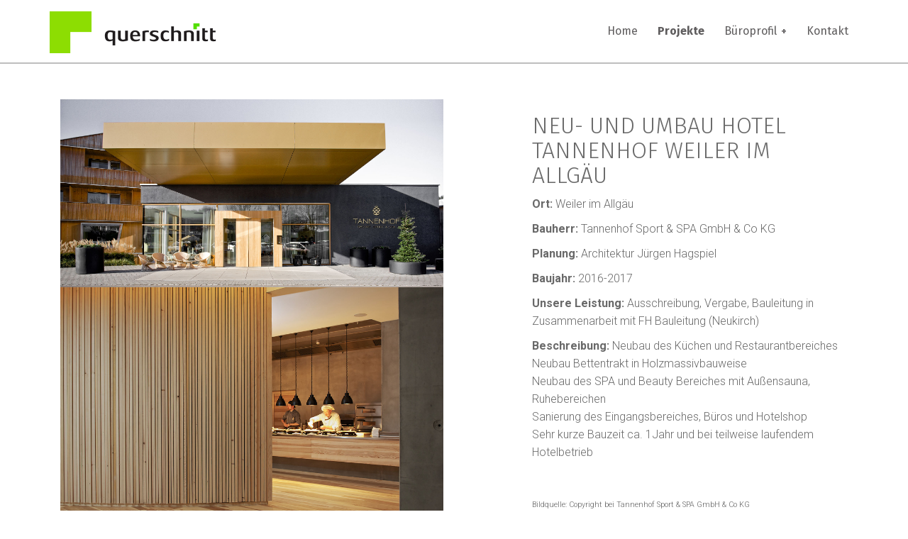

--- FILE ---
content_type: text/html; charset=utf-8
request_url: http://pb-querschnitt.de/projekte/item/22-neu-und-umbau-hotel-tannenhof-weiler-im-allg%C3%A4u.html
body_size: 16799
content:
<!DOCTYPE html>
<html prefix="og: http://ogp.me/ns#" xmlns="http://www.w3.org/1999/xhtml" xml:lang="de-de" lang="de-de" dir="ltr">
    <head>
        <meta http-equiv="X-UA-Compatible" content="IE=edge">
            <meta name="viewport" content="width=device-width, initial-scale=1">
                                <!-- head -->
                <base href="http://pb-querschnitt.de/projekte/item/22-neu-und-umbau-hotel-tannenhof-weiler-im-allg%C3%A4u.html" />
	<meta http-equiv="content-type" content="text/html; charset=utf-8" />
	<meta name="title" content="Neu- und Umbau Hotel Tannenhof Weiler im Allgäu" />
	<meta property="og:url" content="http://pb-querschnitt.de/projekte/item/22-neu-und-umbau-hotel-tannenhof-weiler-im-allg%C3%A4u.html" />
	<meta property="og:title" content="Neu- und Umbau Hotel Tannenhof Weiler im Allgäu" />
	<meta property="og:type" content="article" />
	<meta property="og:image" content="http://pb-querschnitt.de/media/k2/items/cache/71f67488b0857639cee631943a3fc6fa_M.jpg" />
	<meta name="image" content="http://pb-querschnitt.de/media/k2/items/cache/71f67488b0857639cee631943a3fc6fa_M.jpg" />
	<meta property="og:description" content="Ort: Weiler im Allgäu Bauherr: Tannenhof Sport &amp; SPA GmbH &amp; Co KG Planung: Architektur Jürgen Hagspiel Baujahr: 2016-2017 Unsere Leistung: Aus..." />
	<meta name="description" content="Ort: Weiler im Allgäu Bauherr: Tannenhof Sport &amp; SPA GmbH &amp; Co KG Planung: Architektur Jürgen Hagspiel Baujahr: 2016-2017 Unsere Leistung: Aus..." />
	<title>Neu- und Umbau Hotel Tannenhof Weiler im Allgäu</title>
	<link href="/images/page/querschnitt_logo-favicon.png" rel="shortcut icon" type="image/vnd.microsoft.icon" />
	<link href="https://cdnjs.cloudflare.com/ajax/libs/magnific-popup.js/1.1.0/magnific-popup.min.css" rel="stylesheet" type="text/css" />
	<link href="https://cdnjs.cloudflare.com/ajax/libs/simple-line-icons/2.4.1/css/simple-line-icons.min.css" rel="stylesheet" type="text/css" />
	<link href="/components/com_k2/css/k2.css?v=2.8.0" rel="stylesheet" type="text/css" />
	<link href="/plugins/k2/incptvk2imagegallery/incptvk2imagegallery/tmpl/Galleria/css/galleria.classic.css" rel="stylesheet" type="text/css" />
	<link href="//fonts.googleapis.com/css?family=Roboto:100,100italic,300,300italic,regular,italic,500,500italic,700,700italic,900,900italic&amp;subset=latin" rel="stylesheet" type="text/css" />
	<link href="//fonts.googleapis.com/css?family=Fira+Sans:100,100italic,200,200italic,300,300italic,regular,italic,500,500italic,600,600italic,700,700italic,800,800italic,900,900italic&amp;subset=latin" rel="stylesheet" type="text/css" />
	<link href="/templates/flex/css/bootstrap.min.css" rel="stylesheet" type="text/css" />
	<link href="/templates/flex/css/font-awesome.min.css" rel="stylesheet" type="text/css" />
	<link href="/templates/flex/css/legacy.css" rel="stylesheet" type="text/css" />
	<link href="/templates/flex/css/template.css" rel="stylesheet" type="text/css" />
	<link href="/templates/flex/css/presets/preset1.css" rel="stylesheet" type="text/css" class="preset" />
	<style type="text/css">

						/* K2 - Magnific Popup Overrides */
						.mfp-iframe-holder {padding:10px;}
						.mfp-iframe-holder .mfp-content {max-width:100%;width:100%;height:100%;}
						.mfp-iframe-scaler iframe {background:#fff;padding:10px;box-sizing:border-box;box-shadow:none;}
					body{font-family:Roboto, sans-serif; font-size:16px; font-weight:300; }h1{font-family:Fira Sans, sans-serif; font-size:36px; font-weight:300; }h2{font-family:Fira Sans, sans-serif; font-size:32px; font-weight:300; }h3{font-family:Fira Sans, sans-serif; font-size:20px; font-weight:300; }h4{font-family:Fira Sans, sans-serif; font-size:18px; font-weight:300; }h5{font-family:Fira Sans, sans-serif; font-weight:300; }h6{font-family:Fira Sans, sans-serif; font-weight:300; }.sp-megamenu-parent{font-family:Fira Sans, sans-serif; font-size:16px; font-weight:normal; }#sp-header{ background-color:#ffffff;color:#929292; }#sp-header a{color:#ededed;}#sp-header a:hover{color:#ffffff;}#sp-footer{ background-color:#444647;color:#f3f3f3; }#sp-footer a{color:#d6d6d6;}#sp-footer a:hover{color:#f0f0f0;}#sp-footer-copyright{ background-color:#3d3f40;color:#999999; }
	</style>
	<script src="/media/jui/js/jquery.min.js?3fa7be155a85f1ad889b70fa127ced71" type="text/javascript"></script>
	<script src="/media/jui/js/jquery-noconflict.js?3fa7be155a85f1ad889b70fa127ced71" type="text/javascript"></script>
	<script src="/media/jui/js/jquery-migrate.min.js?3fa7be155a85f1ad889b70fa127ced71" type="text/javascript"></script>
	<script src="https://cdnjs.cloudflare.com/ajax/libs/magnific-popup.js/1.1.0/jquery.magnific-popup.min.js" type="text/javascript"></script>
	<script src="/media/k2/assets/js/k2.frontend.js?v=2.8.0&amp;sitepath=/" type="text/javascript"></script>
	<script src="/plugins/k2/incptvk2imagegallery/incptvk2imagegallery/tmpl/Galleria/js/galleria-1.2.9.min.js" type="text/javascript"></script>
	<script src="/plugins/k2/incptvk2imagegallery/incptvk2imagegallery/tmpl/Galleria/js/galleria-settings.js.php" type="text/javascript"></script>
	<script src="/templates/flex/js/bootstrap.min.js" type="text/javascript"></script>
	<script src="/templates/flex/js/modernizr.js" type="text/javascript"></script>
	<script src="/templates/flex/js/SmoothScroll.js" type="text/javascript"></script>
	<script src="/templates/flex/js/matchheight.js" type="text/javascript"></script>
	<script src="/templates/flex/js/jquery.easing.min.js" type="text/javascript"></script>
	<script src="/templates/flex/js/jquery.nav.js" type="text/javascript"></script>
	<script src="/templates/flex/js/vm-cart.js" type="text/javascript"></script>
	<script src="/templates/flex/js/main.js" type="text/javascript"></script>
	<script type="text/javascript">

var sp_preloader = '0';

var sp_offanimation = 'default';

	</script>

                <link href="/templates/flex/css/override.css" rel="stylesheet" type="text/css">
    </head>
    <body class="site com-k2 view-item no-layout no-task itemid-129 de-de ltr  sticky-header layout-fluid  off-canvas-menu-init">
    
        <div class="off-canvas-menu-wrap">
            <div class="body-innerwrapper">
    <header id="sp-header" class="flex"><div class="container"><div class="row"><div id="sp-logo" class="col-xs-11 col-sm-5 col-md-4"><div class="sp-column "><a class="logo" href="/"><img class="sp-default-logo hidden-xs" src="/images/page/querschnitt_logo.png" alt="querschnitt – ingenieurbüro für objektplanung"><img class="sp-retina-logo hidden-xs" src="/images/page/querschnitt_logo.png" alt="querschnitt – ingenieurbüro für objektplanung" width="235" height="59" /><img class="sp-default-logo visible-xs-block" src="/images/page/querschnitt_logo.png" alt="querschnitt – ingenieurbüro für objektplanung"></a></div></div><div id="sp-menu" class="col-xs-1 col-sm-2 col-md-8"><div class="sp-column ">			<div class="sp-megamenu-wrapper">
				<a id="offcanvas-toggler" class="visible-sm visible-xs" href="#"><i class="fa fa-bars"></i></a>
				<ul class="sp-megamenu-parent hidden-sm hidden-xs"><li class="sp-menu-item"><a  href="/" >Home</a></li><li class="sp-menu-item current-item active"><a  href="/projekte.html" >Projekte</a></li><li class="sp-menu-item sp-has-child"><a  href="/büroprofil/planung.html" >Büroprofil</a><div class="sp-dropdown sp-dropdown-main sp-menu-right" style="width: 240px;"><div class="sp-dropdown-inner"><ul class="sp-dropdown-items"><li class="sp-menu-item"><a  href="/büroprofil/planung.html" >Planung</a></li><li class="sp-menu-item"><a  href="/büroprofil/bauleitung.html" >Bauleitung</a></li><li class="sp-menu-item"><a  href="/büroprofil/team.html" >Team</a></li></ul></div></div></li><li class="sp-menu-item"><a  href="/kontakt.html" >Kontakt</a></li></ul>			</div>
		</div></div></div></div></header><section id="sp-main-body"><div class="container"><div class="row"><div id="sp-component" class="col-sm-12 col-md-12"><div class="sp-column "><div id="system-message-container">
	</div>
<div class="above-component"></div>

<!-- Start K2 Item Layout -->
<span id="startOfPageId22"></span>

<div id="k2Container" class="itemView">

	<div class="col-xs-12 col-sm-6 col-md-6">    <!-- Plugins: BeforeDisplay -->
	
	<!-- K2 Plugins: K2BeforeDisplay -->
	<!-- Inceptive "K2ImageGallery" Plugin (v1.3) starts here -->
	
	<style>
		/* This rule is read by Galleria to define the gallery height: */
		/*#galleria{height:320px}*/
	</style>
    
    <div id="galleria">
					<a href="/images/content/projekte/tannenhof/LR-2016.jpg">
				<img data-title=""
					 data-description=""
					 src="/images/content/projekte/tannenhof/LR-2016.jpg">
			</a>
					<a href="/images/content/projekte/tannenhof/LR-2000.jpg">
				<img data-title=""
					 data-description=""
					 src="/images/content/projekte/tannenhof/LR-2000.jpg">
			</a>
					<a href="/images/content/projekte/tannenhof/LR-2000-5.jpg">
				<img data-title=""
					 data-description=""
					 src="/images/content/projekte/tannenhof/LR-2000-5.jpg">
			</a>
					<a href="/images/content/projekte/tannenhof/LR-2000-4.jpg">
				<img data-title=""
					 data-description=""
					 src="/images/content/projekte/tannenhof/LR-2000-4.jpg">
			</a>
					<a href="/images/content/projekte/tannenhof/LR-2000-3.jpg">
				<img data-title=""
					 data-description=""
					 src="/images/content/projekte/tannenhof/LR-2000-3.jpg">
			</a>
					<a href="/images/content/projekte/tannenhof/LR-2000-2.jpg">
				<img data-title=""
					 data-description=""
					 src="/images/content/projekte/tannenhof/LR-2000-2.jpg">
			</a>
					<a href="/images/content/projekte/tannenhof/LR-.jpg">
				<img data-title=""
					 data-description=""
					 src="/images/content/projekte/tannenhof/LR-.jpg">
			</a>
					<a href="/images/content/projekte/tannenhof/LR--3.jpg">
				<img data-title=""
					 data-description=""
					 src="/images/content/projekte/tannenhof/LR--3.jpg">
			</a>
					<a href="/images/content/projekte/tannenhof/LR--2.jpg">
				<img data-title=""
					 data-description=""
					 src="/images/content/projekte/tannenhof/LR--2.jpg">
			</a>
		    </div>

    
<!-- Inceptive "K2ImageGallery" Plugin (v1.3) ends here -->    </div>    
           
    <div class="col-xs-0 col-sm-1 col-md-1"></div>    <div class="col-xs-12 col-sm-5 col-md-5 ItemTextBlock">	<div class="itemHeader">

	
		<!-- Item title -->
	<h2 class="itemTitle">
		
		Neu- und Umbau Hotel Tannenhof Weiler im Allgäu
			</h2>
	
	
	</div>

	<!-- Plugins: AfterDisplayTitle -->
	
	<!-- K2 Plugins: K2AfterDisplayTitle -->
	
	
	
	<div class="itemBody">

		<!-- Plugins: BeforeDisplayContent -->
		
		<!-- K2 Plugins: K2BeforeDisplayContent -->
		
				
		
		
				<!-- Item fulltext -->
		<div class="itemFullText">
			<p><strong>Ort:</strong> Weiler im Allgäu</p>
<p><strong>Bauherr:</strong> Tannenhof Sport &amp; SPA GmbH &amp; Co KG</p>
<p><strong>Planung:</strong> Architektur Jürgen Hagspiel</p>
<p><strong>Baujahr:</strong> 2016-2017</p>
<p><strong>Unsere Leistung:</strong> Ausschreibung, Vergabe, Bauleitung in Zusammenarbeit mit FH Bauleitung (Neukirch)</p>
<p><strong>Beschreibung:</strong> Neubau des Küchen und Restaurantbereiches<br />Neubau Bettentrakt in Holzmassivbauweise<br />Neubau des SPA und Beauty Bereiches mit Außensauna, Ruhebereichen<br />Sanierung des Eingangsbereiches, Büros und Hotelshop<br />Sehr kurze Bauzeit ca. 1Jahr und bei teilweise laufendem Hotelbetrieb</p>
<p><span style="font-size: 8pt;"> </span></p>
<p><span style="font-size: 8pt;">Bildquelle: Copyright bei Tannenhof Sport &amp; SPA GmbH &amp; Co KG</span></p>
<p><strong>Webseite:</strong> <a href="https://www.tannenhof.com">https://www.tannenhof.com</a></p>		</div>
		
		
		<div class="clr"></div>

		
		
	</div>

	</div>    <div>    
    <!-- Plugins: AfterDisplayContent -->
    
    <!-- K2 Plugins: K2AfterDisplayContent -->
    
    <div class="clr"></div>
	
	
		<div class="itemLinks">

				<!-- Item category -->
		<div class="itemCategory">
            			<!-- <span>zurück zu</span> -->           
			<a href="/projekte.html">Übersicht</a>
		</div>
		
		
		
		<div class="clr"></div>
	</div>
	
	
	
	
	
	<div class="clr"></div>

	
	
	
	<!-- Plugins: AfterDisplay -->
	
	<!-- K2 Plugins: K2AfterDisplay -->
	
	
	
	    	
    
    </div>    
	<div class="clr"></div>

</div>
<!-- End K2 Item Layout -->

<!-- JoomlaWorks "K2" (v2.8.0) | Learn more about K2 at http://getk2.org -->

<div class="below-component"></div></div></div></div></div></section><section id="sp-bottom1"><div class="container"><div class="row"><div id="sp-bottom1" class="col-sm-12 col-md-12"><div class="sp-column "><div class="sp-module "><div class="sp-module-content">

<div class="custom"  >
	<hr />
<p><a href="/referenzen.html">weitere Referenzprojekte</a></p>
<p> </p>
<p> </p></div>
</div></div></div></div></div></div></section><footer id="sp-footer"><div class="container"><div class="row"><div id="sp-footer1" class="col-xs-12 col-sm-5 col-md-6"><div class="sp-column "><div class="sp-module "><div class="sp-module-content">

<div class="custom"  >
	<table>
<tbody>
<tr>
<td style="padding-top: 9px; padding-right: 10px; text-align: left;" valign="top"><img src="/images/page/querschnitt_logo-icon-footer.png" alt="" />
<p> </p>
</td>
<td style="width: 10px; text-align: left;" valign="top"> </td>
<td style="text-align: left;" valign="top"><b>Querschnitt</b> Planungsbüro<br />Scheffau 11<br />88175 Scheidegg</td>
</tr>
</tbody>
</table></div>
</div></div></div></div><div id="sp-footer2" class="col-xs-12 col-sm-4 col-md-3"><div class="sp-column "><div class="sp-module "><div class="sp-module-content">

<div class="custom"  >
	<table>
<tbody>
<tr>
<td style="vertical-align: top;">Tel.<br />Fax.<br />Mail.</td>
<td> </td>
<td style="vertical-align: top;">+49 (0) 8387 92 48 422<br />+49 (0) 8387 39 20 232<br />info@ib-querschnitt.de</td>
</tr>
</tbody>
</table>
<table>
<tbody>
<tr>
<td style="vertical-align: top;"><a href="https://www.instagram.com/querschnitt.planung/" target="_blank" rel="noopener noreferrer"> <img title="Querschnitt Planungsbüro auf Instagram" src="/images/page/querschnitt_instagram.png" /> </a></td>
<td> </td>
<td style="vertical-align: top;"><a href="https://www.eza-allgaeu.de/bau-energieberatung/fachleute-finden/detail/?tx_mpprojectpartner_partner%5Bpartner%5D=470&amp;cHash=274874d467e590503907440e5b46202b" target="_blank" rel="noopener noreferrer"> <img title="Querschnitt Planungsbüro auf eza!" src="/images/page/querschnitt_eza.png" /> </a></td>
</tr>
</tbody>
</table></div>
</div></div></div></div><div id="sp-footer3" class="col-xs-12 col-sm-3 col-md-3"><div class="sp-column "><div class="sp-module "><div class="sp-module-content">

<div class="custom"  >
	<p style="text-align: left;"><a href="mailto:info@ib-querschnitt.de">Nachricht schreiben <strong><span style="color: #8ddd02;">&gt;&gt;&gt;</span></strong></a><br /><a href="/kontakt.html">Impressum</a><br /><a href="/kontakt.html#datenschutz">Datenschutz</a></p></div>
</div></div></div></div></div></div></footer><section id="sp-footer-copyright"><div class="container"><div class="row"><div id="sp-copyright" class="col-sm-12 col-md-12"><div class="sp-column "><div class="sp-module "><div class="sp-module-content">

<div class="custom"  >
	</div>
</div></div><span class="sp-copyright">© 2026 - Querschnitt Planungsbüro. Alle Rechte vorbehalten.</span></div></div></div></div></section>            </div> <!-- /.body-innerwrapper -->
        </div> <!-- /.off-canvas-menu-wrap -->
        <!-- Off Canvas Menu -->
        <div class="offcanvas-menu">
            <a href="#" class="close-offcanvas"><i class="fa fa-remove"></i></a>
            <div class="offcanvas-inner">
                                    <div class="sp-module _menu"><div class="sp-module-content"><ul class="nav menu">
<li class="item-101 default"><a href="/" > Home</a></li><li class="item-129 current active"><a href="/projekte.html" > Projekte</a></li><li class="item-108 deeper parent"><a href="/büroprofil/planung.html" > Büroprofil</a><ul class="nav-child unstyled small"><li class="item-138"><a href="/büroprofil/planung.html" > Planung</a></li><li class="item-140"><a href="/büroprofil/bauleitung.html" > Bauleitung</a></li><li class="item-139"><a href="/büroprofil/team.html" > Team</a></li></ul></li><li class="item-109"><a href="/kontakt.html" > Kontakt</a></li></ul>
</div></div>
                                </div> <!-- /.offcanvas-inner -->
        </div> <!-- /.offcanvas-menu -->
    
            
        
        <!-- Preloader -->
        
        <div id="fading-header" style="display:none"></div>
    </body>
</html>

--- FILE ---
content_type: text/css
request_url: http://pb-querschnitt.de/templates/flex/css/presets/preset1.css
body_size: 48348
content:
.major_color_bckg-100 {
  background-color: #8ddd02;
}
.major_color_bckg-90 {
  background-color: rgba(141,221,2,0.9);
}
.major_color_bckg-80 {
  background-color: rgba(141,221,2,0.8);
}
.major_color_bckg-70 {
  background-color: rgba(141,221,2,0.7);
}
.major_color_bckg-60 {
  background-color: rgba(141,221,2,0.6);
}
.major_color_bckg-50 {
  background-color: rgba(141,221,2,0.5);
}
.major_color_bckg-40 {
  background-color: rgba(141,221,2,0.4);
}
.major_color_bckg-30 {
  background-color: rgba(141,221,2,0.3);
}
.major_color_bckg-20 {
  background-color: rgba(141,221,2,0.2);
}
.major_color_bckg-10 {
  background-color: rgba(141,221,2,0.1);
}
.black_bckg-90 {
  background-color: rgba(0,0,0,0.9);
}
.black_bckg-80 {
  background-color: rgba(0,0,0,0.8);
}
.black_bckg-70 {
  background-color: rgba(0,0,0,0.7);
}
.black_bckg-60 {
  background-color: rgba(0,0,0,0.6);
}
.black_bckg-50 {
  background-color: rgba(0,0,0,0.5);
}
.black_bckg-40 {
  background-color: rgba(0,0,0,0.4);
}
.black_bckg-30 {
  background-color: rgba(0,0,0,0.3);
}
.black_bckg-20 {
  background-color: rgba(0,0,0,0.2);
}
.black_bckg-10 {
  background-color: rgba(0,0,0,0.1);
}
.white_bckg-90 {
  background-color: rgba(255,255,255,0.9);
}
.white_bckg-80 {
  background-color: rgba(255,255,255,0.8);
}
.white_bckg-70 {
  background-color: rgba(255,255,255,0.7);
}
.white_bckg-60 {
  background-color: rgba(255,255,255,0.6);
}
.white_bckg-50 {
  background-color: rgba(255,255,255,0.5);
}
.white_bckg-40 {
  background-color: rgba(255,255,255,0.4);
}
.white_bckg-30 {
  background-color: rgba(255,255,255,0.3);
}
.white_bckg-20 {
  background-color: rgba(255,255,255,0.2);
}
.white_bckg-10 {
  background-color: rgba(255,255,255,0.1);
}
.black-inset-shadow-50 {
  box-shadow: inset 0 0 150px rgba(0,0,0,0.5);
}
.black-inset-shadow-40 {
  box-shadow: inset 0 0 150px rgba(0,0,0,0.4);
}
.black-inset-shadow-30 {
  box-shadow: inset 0 0 150px rgba(0,0,0,0.3);
}
.black-inset-shadow-20 {
  box-shadow: inset 0 0 150px rgba(0,0,0,0.2);
}
.black-inset-shadow-10 {
  box-shadow: inset 0 0 150px rgba(0,0,0,0.1);
}
.white-inset-shadow-50 {
  box-shadow: inset 0 0 150px rgba(255,255,255,0.5);
}
.white-inset-shadow-40 {
  box-shadow: inset 0 0 150px rgba(255,255,255,0.4);
}
.white-inset-shadow-30 {
  box-shadow: inset 0 0 150px rgba(255,255,255,0.3);
}
.white-inset-shadow-20 {
  box-shadow: inset 0 0 150px rgba(255,255,255,0.2);
}
.white-inset-shadow-10 {
  box-shadow: inset 0 0 150px rgba(255,255,255,0.1);
}
.major_color {
  color: #8ddd02 !important;
}
.white_color {
  color: #fff;
}
.text_color {
  color: #5f5d5e;
}
.major_color-lighten-10 {
  color: #a8fd15;
}
.major_color-lighten-20 {
  color: #bbfd48;
}
.major_color-lighten-30 {
  color: #cefe7a;
}
.transparent {
  background: transparent;
}
#sp-header {
  width: 100%;
  height: 90px;
}
#sp-header.white,
#sp-header.transparent-white {
  position: absolute;
  top: 0;
}
#sp-header.white:before,
#sp-header.transparent-white:before {
  width: 100%;
  position: absolute;
  content: " ";
  z-index: 2;
  min-height: 90px;
  height: 90px;
  background-color: rgba(255,255,255,0.77);
  box-shadow: 0 2px 6px rgba(0,0,0,0.1);
}
#sp-header.white #sp-menu .sp-megamenu-parent li a,
#sp-header.transparent-white #sp-menu .sp-megamenu-parent li a {
  color: #5f5d5e;
}
#sp-header.white #cd-menu-trigger i,
#sp-header.white .cd-cart i,
#sp-header.transparent-white #cd-menu-trigger i,
#sp-header.transparent-white .cd-cart i {
  color: #5f5d5e;
}
#sp-header.onepage .sp-megamenu-parent li.active a {
  color: #8ddd02;
  border-bottom: 2px solid #8ddd02;
}
#sp-header.onepage .sp-megamenu-parent li.active:first-child >a.page-scroll {
  color: #8ddd02;
  border-bottom: 2px solid #8ddd02;
}
#sp-header.onepage .sp-megamenu-parent ul li a {
  border-bottom-width: 0px !important;
  border-right: 2px solid transparent;
  border-radius: 0 !important;
}
#sp-header.onepage .sp-megamenu-parent ul li a:hover {
  color: #8ddd02;
  background: transparent;
}
#sp-header.onepage .sp-megamenu-parent ul li.active a {
  border-right: 2px solid #8ddd02;
}
#sp-header #sp-menu {
  max-height: 90px;
}
#sp-header #sp-menu .sp-megamenu-parent >li.current-item.active>a,
#sp-header #sp-menu .sp-megamenu-parent >li.sp-has-child.active>a {
  color: #a8fd15;
}
#sp-header #sp-menu .sp-megamenu-parent .sp-dropdown .sp-dropdown-inner {
  background: rgba(40,40,40,0.8);
}
#sp-header #sp-menu .sp-megamenu-parent .sp-dropdown li.sp-menu-item >a {
  color: #5f5d5e;
}
#sp-header #sp-menu .sp-megamenu-parent .sp-dropdown li.sp-menu-item.current-item>a,
#sp-header #sp-menu .sp-megamenu-parent .sp-dropdown li.sp-menu-item a:hover {
  color: #fff;
  background-color: #8ddd02;
  background-color: rgba(141,221,2,0.8);
}
#sp-header #sp-menu .sp-megamenu-parent .sp-dropdown li.sp-menu-item.active>a,
#sp-header #sp-menu .sp-megamenu-parent .sp-dropdown li.sp-menu-item.active:hover>a {
  color: #fff;
}
#sp-header #sp-menu .sp-megamenu-parent .sp-dropdown li.sp-menu-item.separator >a,
#sp-header #sp-menu .sp-megamenu-parent .sp-dropdown li.sp-menu-item.separator >a:hover {
  background: transparent;
  color: #5f5d5e;
  border-bottom: 1px solid rgba(0,0,0,0.15);
  box-shadow: 0 1px 0px rgba(250,250,250,0.15);
}
#sp-header .logo {
  height: 90px;
}
#sp-header #sp-menu .sp-column .sp-megamenu-parent > li > a {
  line-height: 88px;
}
#sp-header #offcanvas-toggler {
  line-height: 90px;
}
#sp-header .top-search-wrapper .icon-top-wrapper {
  height: 90px;
}
#sp-header .top-search-wrapper .icon-top-wrapper i.fa,
#sp-header .top-search-wrapper .icon-top-wrapper i.pe {
  line-height: 90px;
}
#sp-header .top-search-wrapper .searchwrapper {
  box-shadow: 0 0 0 6px rgba(141,221,2,0.5);
}
#sp-header #cart-menu {
  height: 90px;
  padding: 0;
}
#sp-header #cart-menu #cd-menu-trigger,
#sp-header #cart-menu .cd-cart {
  height: 90px;
}
#sp-header #cart-menu #cd-menu-trigger .empty_basket,
#sp-header #cart-menu #cd-menu-trigger .items-added,
#sp-header #cart-menu .cd-cart .empty_basket,
#sp-header #cart-menu .cd-cart .items-added {
  background-color: #8ddd02;
}
#sp-header #cart-menu #cd-menu-trigger i,
#sp-header #cart-menu .cd-cart i {
  line-height: 90px;
}
#sp-header #cart-menu #cd-menu-trigger .total_products,
#sp-header #cart-menu .cd-cart .total_products {
  top: calc(23px);
}
#sp-header #cart-menu #cd-menu-trigger.menu-is-open >i,
#sp-header #cart-menu .cd-cart.menu-is-open >i {
  line-height: 70px;
  font-size: 30px;
}
#sp-header #cart-menu.shopping-menu-is-open #cd-menu-trigger >i,
#sp-header #cart-menu.shopping-menu-is-open .cd-cart >i {
  background-color: rgba(51,51,51,0.75);
  line-height: 90px;
}
#sp-header #cart-menu.shopping-menu-is-open #cd-menu-trigger.menu-is-open >i,
#sp-header #cart-menu.shopping-menu-is-open .cd-cart.menu-is-open >i {
  line-height: 70px;
}
#sp-header #cart-menu.shopping-menu-is-open #cd-menu-trigger.menu-is-open .total_products,
#sp-header #cart-menu.shopping-menu-is-open .cd-cart.menu-is-open .total_products {
  top: 15px;
  right: 27px;
  font-size: 11px;
  line-height: 18px;
  height: 18px;
  width: 18px;
}
#sp-header.centered #cart-menu.shopping-menu-is-open {
  height: 70px;
}
#sp-header.transparent #sp-menu .sp-megamenu-parent li a {
  color: #fff;
}
#sp-header.transparent #cd-menu-trigger i,
#sp-header.transparent .cd-cart i {
  color: #5f5d5e;
}
#sp-header.color #sp-menu .sp-megamenu-parent .sp-dropdown .sp-dropdown-inner {
  background: rgba(141,221,2,0.85);
}
#sp-header.color #sp-menu .sp-megamenu-parent .sp-dropdown .sp-dropdown-inner li.sp-menu-item.current-item>a,
#sp-header.color #sp-menu .sp-megamenu-parent .sp-dropdown .sp-dropdown-inner li.sp-menu-item a:hover {
  background-color: #4d7801;
  background-color: rgba(95,93,94,0.25);
}
.overflow-hidden {
  overflow-x: hidden;
}
#fading-header {
  display: none;
  top: 0;
  left: 0;
  right: 0;
  z-index: 99;
}
#fading-header .white:before {
  display: none;
}
#fading-header .transparent-white:before {
  display: none;
}
#fading-header header.onepage ul li.active a {
  color: #8ddd02;
  border-bottom: 2px solid #8ddd02;
}
#fading-header .onepage .sp-megamenu-parent li.active a {
  color: #8ddd02;
  border-bottom: 2px solid #8ddd02;
}
#fading-header .onepage .sp-megamenu-parent li.active:first-child >a.page-scroll {
  color: #8ddd02;
  border-bottom: 2px solid #8ddd02;
}
#fading-header .onepage .sp-megamenu-parent ul li a {
  border-bottom-width: 0px !important;
  border-right: 2px solid transparent;
  border-radius: 0 !important;
}
#fading-header .onepage .sp-megamenu-parent ul li a:hover {
  color: #8ddd02;
  background: transparent;
}
#fading-header .onepage .sp-megamenu-parent ul li.active a {
  border-right: 2px solid #8ddd02;
}
#fading-header #sp-header {
  height: 70px;
  box-shadow: 0 1px 4px rgba(0,0,0,0.1);
  background-color: rgba(40,40,40,0.8);
}
#fading-header #sp-header #sp-menu {
  max-height: 70px;
}
#fading-header #sp-header #sp-menu .sp-megamenu-parent >li.current-item.active>a,
#fading-header #sp-header #sp-menu .sp-megamenu-parent >li.sp-has-child.active>a {
  color: #a8fd15;
}
#fading-header #sp-header .logo {
  height: 70px;
}
#fading-header #sp-header #sp-menu .sp-column .sp-megamenu-parent > li > a {
  line-height: 68px;
  color: #5f5d5e;
}
#fading-header #sp-header #sp-menu .sp-column .sp-megamenu-parent.menu-slide-down .sp-has-child:hover >.sp-dropdown {
  top: 70px;
}
#fading-header #sp-header .top-search-wrapper .icon-top-wrapper {
  height: 66px;
}
#fading-header #sp-header .top-search-wrapper .icon-top-wrapper i.fa,
#fading-header #sp-header .top-search-wrapper .icon-top-wrapper i.pe {
  line-height: 66px;
  color: #5f5d5e;
}
#fading-header #sp-header #offcanvas-toggler {
  line-height: 70px;
}
#fading-header #cart-menu {
  height: 70px;
}
#fading-header #cart-menu #cd-menu-trigger,
#fading-header #cart-menu .cd-cart {
  height: 70px;
}
#fading-header #cart-menu #cd-menu-trigger .empty_basket,
#fading-header #cart-menu #cd-menu-trigger .items-added,
#fading-header #cart-menu .cd-cart .empty_basket,
#fading-header #cart-menu .cd-cart .items-added {
  background-color: #8ddd02;
}
#fading-header #cart-menu #cd-menu-trigger i,
#fading-header #cart-menu .cd-cart i {
  line-height: 70px;
  color: #5f5d5e;
}
#fading-header #cart-menu #cd-menu-trigger .total_products,
#fading-header #cart-menu .cd-cart .total_products {
  top: calc(15px);
}
#fading-header.sticky {
  position: fixed;
}
#fading-header.sticky .sp-has-child >.sp-dropdown {
  visibility: hidden;
}
#fading-header.sticky .sp-has-child:hover >.sp-dropdown {
  visibility: visible;
}
.sp-module ul.accordion-menu > li .offcanvas-menu-toggler .close-icon {
  color: #8ddd02;
}
.sp-module ul.accordion-menu li.current > a {
  color: #8ddd02;
}
.nav.menu li.current > a {
  color: #8ddd02;
}
.close-offcanvas:hover {
  border: 1px solid #8ddd02;
  color: #8ddd02;
}
.full-screen .offcanvas-menu,
.full-screen-off-canvas-ftop .offcanvas-menu {
  background-color: rgba(40,40,40,0.8);
  margin-bottom: 10vh;
}
.full-screen .offcanvas-menu .search input,
.full-screen-off-canvas-ftop .offcanvas-menu .search input {
  border: 1px solid #5f5d5e;
  height: 44px;
}
.full-screen .offcanvas-menu .flex-search:before,
.full-screen-off-canvas-ftop .offcanvas-menu .flex-search:before {
  line-height: 44px;
}
.full-screen .offcanvas-menu ul li a,
.full-screen-off-canvas-ftop .offcanvas-menu ul li a {
  color: #5f5d5e;
}
.full-screen .offcanvas-menu ul li ul li.separator.deeper .offcanvas-menu-toggler,
.full-screen-off-canvas-ftop .offcanvas-menu ul li ul li.separator.deeper .offcanvas-menu-toggler {
  padding: 5px 15px;
  line-height: 18px;
}
.full-screen .offcanvas-menu ul li ul li.separator.deeper .offcanvas-menu-toggler .open-icon,
.full-screen .offcanvas-menu ul li ul li.separator.deeper .offcanvas-menu-toggler .close-icon,
.full-screen-off-canvas-ftop .offcanvas-menu ul li ul li.separator.deeper .offcanvas-menu-toggler .open-icon,
.full-screen-off-canvas-ftop .offcanvas-menu ul li ul li.separator.deeper .offcanvas-menu-toggler .close-icon {
  font-size: 16px;
}
.slide-top-menu .offcanvas-menu {
  background-color: rgba(40,40,40,0.8);
  margin-bottom: 10vh;
  box-shadow: -1px 0 15px rgba(0,0,0,0.3);
}
.slide-top-menu .offcanvas-menu .search input {
  border: 1px solid #5f5d5e;
}
.slide-top-menu .offcanvas-menu ul li a {
  color: #5f5d5e;
}
.slide-top-menu .offcanvas-menu .separator,
.slide-top-menu .offcanvas-menu .nav-header {
  color: #ffffff;
}
.new-look .offcanvas-menu {
  box-shadow: -1px 0 15px rgba(0,0,0,0.3);
}
.new-look .offcanvas-menu .sp-module ul >li .separator,
.new-look .offcanvas-menu .sp-module ul >li .nav-header {
  color: #f7f7f7;
}
.new-look .offcanvas-menu .sp-module ul >li .offcanvas-menu-toggler:before {
  background: #8ddd02 none repeat scroll 0 0;
}
.new-look .offcanvas-menu .sp-module ul >li .offcanvas-menu-toggler:after {
  background: #8ddd02 none repeat scroll 0 0;
}
.new-look .offcanvas-menu .sp-module ul >li .offcanvas-menu-toggler.collapsed:before {
  background: #eee none repeat scroll 0 0;
}
.new-look .offcanvas-menu .sp-module ul >li .offcanvas-menu-toggler.collapsed:after {
  background: #eee none repeat scroll 0 0;
}
.new-look .offcanvas-menu .sp-module ul >li.active .offcanvas-menu-toggler:before {
  background: #8ddd02 none repeat scroll 0 0;
}
.new-look .offcanvas-menu .sp-module ul >li.active .offcanvas-menu-toggler:after {
  background: #8ddd02 none repeat scroll 0 0;
}
a {
  color: #8ddd02;
}
a:hover {
  color: #6daa02;
}
.article-info >dt >i,
.article-info >dt >span.fa,
.article-info >dd >i,
.article-info >dd >span.fa {
  color: #a8fd15;
}
.article-info >dt .voting-symbol span.star,
.article-info >dd .voting-symbol span.star {
  color: #a8fd15;
}
.article-info >dt .sp-rating span.star:hover:before,
.article-info >dt .sp-rating span.star:hover ~ span.star:before,
.article-info >dd .sp-rating span.star:hover:before,
.article-info >dd .sp-rating span.star:hover ~ span.star:before {
  color: #7dc402;
}
.article-info >dt .ajax-loader:before,
.article-info >dd .ajax-loader:before {
  color: #6daa02;
}
#offcanvas-toggler >i {
  color: #a8fd15;
}
#offcanvas-toggler >i:hover {
  color: #8ddd02;
}
.sp-pre-loader {
  background: rgba(255,255,255,0.8);
}
.sp-pre-loader .sp-loader-clock {
  border: 3px solid #333333;
}
.sp-pre-loader .sp-loader-clock:after {
  background-color: #333333;
}
.sp-pre-loader .sp-loader-clock:before {
  background-color: #333333;
}
.sp-pre-loader .sp-loader-circle {
  border: 4px solid rgba(51,51,51,0.4);
}
.sp-pre-loader .sp-loader-circle:after {
  border-top-color: #333333;
}
.sp-pre-loader .loader-flip:after {
  background-color: rgba(51,51,51,0.8);
}
.sp-pre-loader .sp-loader-bubble-loop {
  background-color: #333333;
}
.sp-pre-loader .sp-loader-bubble-loop:before {
  background-color: rgba(51,51,51,0.5);
}
.sp-pre-loader .sp-loader-bubble-loop:after {
  background-color: rgba(51,51,51,0.5);
}
.sp-pre-loader .circle-two > span,
.sp-pre-loader .circle-two > span:before,
.sp-pre-loader .circle-two > span:after {
  border: 2px solid #333333;
}
.sp-pre-loader .wave-two li {
  background-color: #333333;
}
.sp-pre-loader .sp-loader-audio-wave {
  background: linear-gradient(#333333,#333333) 0 50%, linear-gradient(#333333,#333333) 0.625em 50%, linear-gradient(#333333,#333333) 1.25em 50%, linear-gradient(#333333,#333333) 1.875em 50%, linear-gradient(#333333,#333333) 2.5em 50%;
}
.sp-pre-loader .sp-loader-with-logo .line {
  background: #333333;
}
.btn-primary,
.button,
.btn-readmore,
.sppb-btn-primary,
.vm-button-correct {
  border-color: #87d302;
  background-color: #8ddd02;
  background-color: rgba(141,221,2,0.9);
  color: #fff;
}
.btn-primary:hover,
.btn-primary:focus,
.button:hover,
.button:focus,
.btn-readmore:hover,
.btn-readmore:focus,
.sppb-btn-primary:hover,
.sppb-btn-primary:focus,
.vm-button-correct:hover,
.vm-button-correct:focus {
  border-color: #5d9101;
  background-color: #80c902;
  color: #fff;
}
.btn-primary.sppb-btn-outline,
.button.sppb-btn-outline,
.btn-readmore.sppb-btn-outline,
.sppb-btn-primary.sppb-btn-outline,
.vm-button-correct.sppb-btn-outline {
  border: 2px solid #8ddd02;
  color: inherit;
  background-color: transparent;
}
.btn-primary.sppb-btn-outline:hover,
.btn-primary.sppb-btn-outline:focus,
.btn-primary.sppb-btn-outline:active,
.btn-primary.sppb-btn-outline.active,
.btn-primary.open > .dropdown-toggle.sppb-btn-outline,
.button.sppb-btn-outline:hover,
.button.sppb-btn-outline:focus,
.button.sppb-btn-outline:active,
.button.sppb-btn-outline.active,
.button.open > .dropdown-toggle.sppb-btn-outline,
.btn-readmore.sppb-btn-outline:hover,
.btn-readmore.sppb-btn-outline:focus,
.btn-readmore.sppb-btn-outline:active,
.btn-readmore.sppb-btn-outline.active,
.btn-readmore.open > .dropdown-toggle.sppb-btn-outline,
.sppb-btn-primary.sppb-btn-outline:hover,
.sppb-btn-primary.sppb-btn-outline:focus,
.sppb-btn-primary.sppb-btn-outline:active,
.sppb-btn-primary.sppb-btn-outline.active,
.sppb-btn-primary.open > .dropdown-toggle.sppb-btn-outline,
.vm-button-correct.sppb-btn-outline:hover,
.vm-button-correct.sppb-btn-outline:focus,
.vm-button-correct.sppb-btn-outline:active,
.vm-button-correct.sppb-btn-outline.active,
.vm-button-correct.open > .dropdown-toggle.sppb-btn-outline {
  background: rgba(141,221,2,0.9);
  border-color: rgba(0,0,0,0.2);
}
.btn-primary.sppb-btn-3d,
.button.sppb-btn-3d,
.btn-readmore.sppb-btn-3d,
.sppb-btn-primary.sppb-btn-3d,
.vm-button-correct.sppb-btn-3d {
  border-bottom-color: rgba(95,93,94,0.25);
}
.btn-primary.sppb-btn-3d:hover,
.btn-primary.sppb-btn-3d:focus,
.button.sppb-btn-3d:hover,
.button.sppb-btn-3d:focus,
.btn-readmore.sppb-btn-3d:hover,
.btn-readmore.sppb-btn-3d:focus,
.sppb-btn-primary.sppb-btn-3d:hover,
.sppb-btn-primary.sppb-btn-3d:focus,
.vm-button-correct.sppb-btn-3d:hover,
.vm-button-correct.sppb-btn-3d:focus {
  background: rgba(141,221,2,0.95);
  border-bottom-color: rgba(0,0,0,0.3);
}
.btn-primary.sppb-btn-3d:active,
.btn-primary.sppb-btn-3d.active,
.btn-primary.open > .dropdown-toggle.sppb-btn-3d,
.button.sppb-btn-3d:active,
.button.sppb-btn-3d.active,
.button.open > .dropdown-toggle.sppb-btn-3d,
.btn-readmore.sppb-btn-3d:active,
.btn-readmore.sppb-btn-3d.active,
.btn-readmore.open > .dropdown-toggle.sppb-btn-3d,
.sppb-btn-primary.sppb-btn-3d:active,
.sppb-btn-primary.sppb-btn-3d.active,
.sppb-btn-primary.open > .dropdown-toggle.sppb-btn-3d,
.vm-button-correct.sppb-btn-3d:active,
.vm-button-correct.sppb-btn-3d.active,
.vm-button-correct.open > .dropdown-toggle.sppb-btn-3d {
  border-bottom: 2px solid rgba(0,0,0,0.3);
  background: rgba(141,221,2,0.9);
}
.sppb-btn-default {
  background-color: rgba(255,255,255,0.75);
  border-color: #c5c3c4;
  color: #c5c3c4;
}
.sppb-btn-default:hover,
.sppb-btn-default:focus {
  background-color: rgba(255,255,255,0.95);
  border-color: #8ddd02;
  color: #8ddd02;
}
.sppb-btn-default.sppb-btn-outline {
  border: 2px solid #c5c3c4;
  color: inherit;
  background-color: transparent;
}
.sppb-btn-default.sppb-btn-outline:hover,
.sppb-btn-default.sppb-btn-outline:focus,
.sppb-btn-default.sppb-btn-outline:active,
.sppb-btn-default.sppb-btn-outline.active,
.sppb-btn-default.open > .dropdown-toggle.sppb-btn-outline {
  background-color: transparent;
  color: #6daa02;
  border: 2px solid #8ddd02;
}
.sppb-btn-default.sppb-btn-3d {
  border-bottom-color: #c5c3c4;
}
.sppb-btn-default.sppb-btn-3d:hover,
.sppb-btn-default.sppb-btn-3d:focus {
  background-color: transparent;
  color: #6daa02;
  border-bottom-color: #8ddd02;
}
.sppb-btn-default.sppb-btn-3d:active,
.sppb-btn-default.sppb-btn-3d.active,
.sppb-btn-default.open > .dropdown-toggle.sppb-btn-3d {
  border-bottom: 2px solid #8ddd02;
  background-color: transparent;
}
.btn-link,
.sppb-btn-link {
  color: #a8fd15;
}
.btn-link:hover,
.btn-link:focus,
.sppb-btn-link:hover,
.sppb-btn-link:focus {
  color: #8ddd02;
  text-decoration: none;
}
.btn-readmore {
  color: #fff;
}
.btn-readmore:hover,
.btn-readmore:focus {
  color: #fff;
}
.btn-dark,
.sppb-btn-dark {
  color: #fff;
  border-color: #4d4d4d;
  background-color: rgba(51,51,51,0.72);
}
.btn-dark:hover,
.btn-dark:focus,
.sppb-btn-dark:hover,
.sppb-btn-dark:focus {
  color: #eee;
  border-color: #333;
  background-color: #424242;
  background-color: rgba(51,51,51,0.87);
}
.btn-dark.sppb-btn-outline,
.sppb-btn-dark.sppb-btn-outline {
  border-color: #333;
}
.btn-dark.sppb-btn-outline:hover,
.btn-dark.sppb-btn-outline:focus,
.btn-dark.sppb-btn-outline:active,
.btn-dark.sppb-btn-outline.active,
.btn-dark.open > .dropdown-toggle.sppb-btn-outline,
.sppb-btn-dark.sppb-btn-outline:hover,
.sppb-btn-dark.sppb-btn-outline:focus,
.sppb-btn-dark.sppb-btn-outline:active,
.sppb-btn-dark.sppb-btn-outline.active,
.sppb-btn-dark.open > .dropdown-toggle.sppb-btn-outline {
  color: #eee;
  border-color: #333;
  background-color: #535353;
  background-color: rgba(51,51,51,0.8);
}
.btn-dark.sppb-btn-3d,
.btn-dark.sppb-btn-3d:hover,
.btn-dark.sppb-btn-3d:focus,
.btn-dark.sppb-btn-3d:active,
.btn-dark.sppb-btn-3d.active,
.btn-dark.open > .dropdown-toggle.sppb-btn-3d,
.sppb-btn-dark.sppb-btn-3d,
.sppb-btn-dark.sppb-btn-3d:hover,
.sppb-btn-dark.sppb-btn-3d:focus,
.sppb-btn-dark.sppb-btn-3d:active,
.sppb-btn-dark.sppb-btn-3d.active,
.sppb-btn-dark.open > .dropdown-toggle.sppb-btn-3d {
  border-bottom-color: #262626;
}
.btn-light,
.sppb-btn-light {
  color: #f5f5f5;
  border-color: #f5f5f5;
  border-color: rgba(255,255,255,0.77);
  background-color: rgba(255,255,255,0.05);
}
.btn-light:hover,
.btn-light:focus,
.sppb-btn-light:hover,
.sppb-btn-light:focus {
  border-color: #fff;
  color: #fff;
  background-color: rgba(255,255,255,0.15);
}
.btn-light.sppb-btn-outline,
.sppb-btn-light.sppb-btn-outline {
  color: #f5f5f5;
  border-color: #f5f5f5;
  border-color: rgba(255,255,255,0.77);
}
.btn-light.sppb-btn-outline:hover,
.btn-light.sppb-btn-outline:focus,
.btn-light.sppb-btn-outline:active,
.btn-light.sppb-btn-outline.active,
.btn-light.open > .dropdown-toggle.sppb-btn-outline,
.sppb-btn-light.sppb-btn-outline:hover,
.sppb-btn-light.sppb-btn-outline:focus,
.sppb-btn-light.sppb-btn-outline:active,
.sppb-btn-light.sppb-btn-outline.active,
.sppb-btn-light.open > .dropdown-toggle.sppb-btn-outline {
  border-color: #fff;
  color: #fff;
}
.btn-light.sppb-btn-3d,
.sppb-btn-light.sppb-btn-3d {
  border-bottom-color: rgba(255,255,255,0.77);
}
.btn-light.sppb-btn-3d:hover,
.btn-light.sppb-btn-3d:focus,
.btn-light.sppb-btn-3d:active,
.btn-light.sppb-btn-3d.active,
.btn-light.open > .dropdown-toggle.sppb-btn-3d,
.sppb-btn-light.sppb-btn-3d:hover,
.sppb-btn-light.sppb-btn-3d:focus,
.sppb-btn-light.sppb-btn-3d:active,
.sppb-btn-light.sppb-btn-3d.active,
.sppb-btn-light.open > .dropdown-toggle.sppb-btn-3d {
  border-bottom-color: #fff;
}
.btn-flex,
.sppb-btn-flex {
  color: #fff;
  border-color: #bbfd48;
  background-color: rgba(255,255,255,0.25);
  box-shadow: 0 2px 5px rgba(0,0,0,0.15);
}
.btn-flex:hover,
.btn-flex:focus,
.sppb-btn-flex:hover,
.sppb-btn-flex:focus {
  border-color: #b2fd2e;
  color: #fff;
  background-color: rgba(141,221,2,0.7);
}
.btn-flex.sppb-btn-outline,
.sppb-btn-flex.sppb-btn-outline {
  color: #fff;
  border-color: #bbfd48;
  background-color: rgba(255,255,255,0.25);
}
.btn-flex.sppb-btn-outline:hover,
.btn-flex.sppb-btn-outline:focus,
.btn-flex.sppb-btn-outline:active,
.btn-flex.sppb-btn-outline.active,
.btn-flex.open > .dropdown-toggle.sppb-btn-outline,
.sppb-btn-flex.sppb-btn-outline:hover,
.sppb-btn-flex.sppb-btn-outline:focus,
.sppb-btn-flex.sppb-btn-outline:active,
.sppb-btn-flex.sppb-btn-outline.active,
.sppb-btn-flex.open > .dropdown-toggle.sppb-btn-outline {
  border-color: #b2fd2e;
  color: #fff;
  background-color: rgba(141,221,2,0.7);
}
.btn-flex.sppb-btn-3d,
.btn-flex.sppb-btn-3d:hover,
.btn-flex.sppb-btn-3d:focus,
.btn-flex.sppb-btn-3d:active,
.btn-flex.sppb-btn-3d.active,
.btn-flex.open > .dropdown-toggle.sppb-btn-3d,
.sppb-btn-flex.sppb-btn-3d,
.sppb-btn-flex.sppb-btn-3d:hover,
.sppb-btn-flex.sppb-btn-3d:focus,
.sppb-btn-flex.sppb-btn-3d:active,
.sppb-btn-flex.sppb-btn-3d.active,
.sppb-btn-flex.open > .dropdown-toggle.sppb-btn-3d {
  border-bottom-color: #a8fd15;
}
.light >i {
  color: #c4fe61;
}
.light:hover i {
  color: #cefe7a;
}
ul.social-icons >li a:hover,
ul.social-icons >li a:hover > i {
  -webkit-transition: all 300ms;
  transition: all 300ms;
  color: #cefe7a;
}
.login .title i.pe,
.registration .title i.pe {
  color: #bbfd48;
}
.ap-login a i.pe,
.ap-signin a i.pe {
  color: #bbfd48;
}
.ap-modal-login {
  color: #5f5d5e;
}
.ap-modal-login .title i.pe {
  color: #bbfd48;
}
.ap-modal-login .modal-content .modal-body .forget-name-link a {
  color: #5f5d5e !important;
}
.ap-modal-login .modal-content .modal-body .forget-name-link a:hover {
  color: #8ddd02 !important;
}
.ap-modal-login .modal-content .modal-footer a:hover {
  color: #8ddd02 !important;
}
.view-profile .select-menu select {
  display: block;
}
.view-profile button:focus {
  outline: none;
}
.view-profile a[title="Cancel"] {
  background-color: #888888;
  color: #fff;
}
.view-profile a[title="Cancel"]:hover {
  background-color: #6f6f6f;
}
.ap-my-account-menu {
  color: #eee;
}
.ap-my-account-menu .signin-img-wrap i.pe {
  color: #cefe7a;
}
.ap-my-account-menu ul.menu >li {
  background-color: #444;
  background-color: rgba(40,40,40,0.8);
}
.ap-my-account-menu ul.menu >li:last-child a:hover {
  background-color: rgba(141,221,2,0.8);
  color: #fff;
}
.ap-my-account-menu ul.menu >li:last-child a:hover::before {
  color: #cefe7a;
}
.ap-my-account-menu ul.menu >li:last-child a::before {
  color: #b2fd2e;
}
.ap-my-account-menu ul.menu a {
  color: #fff;
}
.ap-my-account-menu ul.menu a:hover {
  color: #fff !important;
}
.login-wrapper >i.pe,
.registration-wrapper >i.pe,
.reset-wrapper >i.pe,
.remind-wrapper >i.pe {
  color: rgba(141,221,2,0.07);
}
.login-wrapper >i.pe {
  color: rgba(85,85,85,0.02);
}
#sp-top-bar ul.social-icons >li a:hover,
#sp-top-bar ul.social-icons >li a:hover > i {
  -webkit-transition: all 300ms;
  transition: all 300ms;
  color: #9df602;
}
#sp-top-bar.onepage {
  box-shadow: inset 0 1px 0px rgba(0,0,0,0.05), inset 0 -1px 0px rgba(0,0,0,0.1);
}
#sp-top-bar.onepage .sp-contact-info li i {
  color: #66a001;
}
#sp-top-bar.onepage .ap-login a i.pe,
#sp-top-bar.onepage .ap-signin a i.pe {
  color: #66a001;
}
.sp-contact-info li a:hover {
  color: #b2fd2e;
}
.sp-contact-info li i {
  color: #b2fd2e;
}
.sp-module-content .mod-languages ul.lang-block li.lang-active a i {
  color: #bbfd48;
}
.layout-boxed .body-innerwrapper {
  background: #ffffff;
}
ol.breadcrumb li a:hover {
  color: #c4fe61;
}
.sp-module ul >li >a,
.sppb-addon-module ul >li >a {
  color: #797678;
}
.sp-module ul >li >a:hover,
.sppb-addon-module ul >li >a:hover {
  color: #8ddd02;
}
.sp-module.white .sppb-addon-content ol >span,
.sppb-addon-module.white .sppb-addon-content ol >span {
  color: #e2e2e2;
}
.sp-module.white .sppb-addon-content ol li,
.sppb-addon-module.white .sppb-addon-content ol li {
  color: #e2e2e2;
}
.sp-module.white .sppb-addon-content ol li a,
.sppb-addon-module.white .sppb-addon-content ol li a {
  color: #fff;
}
.sp-module.white .sppb-addon-content ol li a:hover,
.sppb-addon-module.white .sppb-addon-content ol li a:hover {
  color: #c4fe61;
}
.sp-module.dark ul >li >span >a,
.sppb-addon-module.dark ul >li >span >a {
  color: #9df602;
}
.sp-module.dark ul >li >span >a:hover,
.sppb-addon-module.dark ul >li >span >a:hover {
  color: #bbfd48;
}
.sp-module.dark ul >li >a,
.sppb-addon-module.dark ul >li >a {
  color: #a8fd15 !important;
}
.sp-module.dark ul >li >a:hover,
.sppb-addon-module.dark ul >li >a:hover {
  color: #c4fe61 !important;
}
.sp-module .latestnews >div >a,
.sppb-addon-module .latestnews >div >a {
  color: #5f5d5e;
}
.sp-module .latestnews >div >a:hover,
.sppb-addon-module .latestnews >div >a:hover {
  color: #8ddd02;
}
.sp-module ul.category-module >li >a,
.sp-module .relateditems >li >a,
.sppb-addon-module ul.category-module >li >a,
.sppb-addon-module .relateditems >li >a {
  color: #a8fd15;
}
.sp-module ul.category-module >li >a >div.related-date,
.sp-module .relateditems >li >a >div.related-date,
.sppb-addon-module ul.category-module >li >a >div.related-date,
.sppb-addon-module .relateditems >li >a >div.related-date {
  color: #f7f7f7;
}
.sp-module ul.category-module >li >a >div.related-date >i,
.sp-module .relateditems >li >a >div.related-date >i,
.sppb-addon-module ul.category-module >li >a >div.related-date >i,
.sppb-addon-module .relateditems >li >a >div.related-date >i {
  color: #bbfd48;
}
.sp-module ul.category-module >li span,
.sp-module ul.category-module >li p,
.sp-module .relateditems >li span,
.sp-module .relateditems >li p,
.sppb-addon-module ul.category-module >li span,
.sppb-addon-module ul.category-module >li p,
.sppb-addon-module .relateditems >li span,
.sppb-addon-module .relateditems >li p {
  color: #f7f7f7;
}
.sp-module ul.category-module >li span >i,
.sp-module ul.category-module >li p >i,
.sp-module .relateditems >li span >i,
.sp-module .relateditems >li p >i,
.sppb-addon-module ul.category-module >li span >i,
.sppb-addon-module ul.category-module >li p >i,
.sppb-addon-module .relateditems >li span >i,
.sppb-addon-module .relateditems >li p >i {
  color: #bbfd48;
}
.sp-module ul.category-module >li a.mod-articles-category-title,
.sppb-addon-module ul.category-module >li a.mod-articles-category-title {
  color: #5f5d5e;
}
.sp-module ul.category-module >li a.mod-articles-category-title:hover,
.sppb-addon-module ul.category-module >li a.mod-articles-category-title:hover {
  color: #8ddd02;
}
.sp-module .tagscloud .tag-name,
.sppb-addon-module .tagscloud .tag-name {
  color: #c5c3c4;
}
.sp-module .tagscloud .tag-name:hover,
.sppb-addon-module .tagscloud .tag-name:hover {
  background: #9df602;
  border-color: #8ddd02;
  color: #fff;
}
.tag-category ul.category li h3 >a {
  color: #b8b6b7;
}
.tag-category ul.category li h3 >a:hover {
  color: #8ddd02;
}
.tags a.label {
  background-color: rgba(45,45,45,0.45);
}
.tags a.label:hover {
  background: #9df602;
}
.tags >span >i {
  color: #ffffff;
}
.tags:hover >span >i {
  color: #f0efef;
}
.sp-simpleportfolio .sp-simpleportfolio-filter > ul.simple > li > a {
  color: #797678;
}
.sp-simpleportfolio .sp-simpleportfolio-filter > ul.simple > li > a:hover {
  color: #8ddd02;
}
.sp-simpleportfolio .sp-simpleportfolio-filter > ul.simple > li.active > a {
  color: #8ddd02;
}
.sp-simpleportfolio .sp-simpleportfolio-filter > ul.simple > li.active > a:hover {
  color: #8ddd02;
}
.sp-simpleportfolio .sp-simpleportfolio-filter > ul.simple > li span.simple-divider {
  color: #d7fe93;
}
.sp-simpleportfolio .sp-simpleportfolio-filter > ul.flex > li.active > a,
#mod-sp-simpleportfolio .sp-simpleportfolio-filter > ul.flex > li.active > a {
  background: #8ddd02;
}
.sp-simpleportfolio .sp-simpleportfolio-filter > ul.flex > li > a:hover,
#mod-sp-simpleportfolio .sp-simpleportfolio-filter > ul.flex > li > a:hover {
  background: #8ddd02;
}
.sp-simpleportfolio .sp-simpleportfolio-item .sp-simpleportfolio-btns a,
#mod-sp-simpleportfolio .sp-simpleportfolio-item .sp-simpleportfolio-btns a {
  background-color: #8ddd02;
  background-color: rgba(141,221,2,0.8);
}
.sp-simpleportfolio .sp-simpleportfolio-item .sp-simpleportfolio-btns a:hover,
#mod-sp-simpleportfolio .sp-simpleportfolio-item .sp-simpleportfolio-btns a:hover {
  background-color: #8ddd02;
  box-shadow: 0 1px 3px rgba(0,0,0,0.3);
}
.sp-simpleportfolio .sp-simpleportfolio-meta .sp-module:hover h3 > i.fa {
  color: #8ddd02;
}
.sp-simpleportfolio-info .sp-simpleportfolio-tags i.fa {
  color: #a8fd15;
}
input[type="text"]:focus {
  border: 1px solid #8ddd02;
}
.search input#mod-search-searchword:focus,
.search input#search-searchword:focus,
.search input#mod_virtuemart_search:focus {
  border: 1px solid #8ddd02;
}
.search:before {
  color: #a8fd15;
}
.search:hover:before,
.search:focus:before,
.search:active:before {
  color: #797678;
}
.search .btn-toolbar button {
  background: #8ddd02;
}
.post-format {
  background-color: #8ddd02;
  background-color: rgba(141,221,2,0.9);
}
.entry-link,
.entry-quote {
  background-color: #8ddd02;
  background-color: rgba(141,221,2,0.9);
}
blockquote {
  border-color: #8ddd02;
}
.sp-comingsoon body {
  background-color: #7dc402;
}
.sp-comingsoon body #sp-comingsoon ul.social-icons >li a:hover,
.sp-comingsoon body #sp-comingsoon ul.social-icons >li a:hover i {
  color: #fff;
}
.sp-comingsoon body.with-bckg-img a.logo {
  background: rgba(20,20,20,0.45);
}
.sp-comingsoon body.with-bckg-img .days .number,
.sp-comingsoon body.with-bckg-img .hours .number,
.sp-comingsoon body.with-bckg-img .seconds .number,
.sp-comingsoon body.with-bckg-img .minutes .number {
  border: 1px solid rgba(255,255,255,0.5);
  background-color: rgba(0,0,0,0.2);
}
.sp-comingsoon body.with-bckg-img .social-icons {
  background-color: rgba(0,0,0,0.2);
}
.pagination>li>a,
.pagination>li>span {
  color: #5f5d5e;
}
.pagination>li>a:hover,
.pagination>li>a:focus,
.pagination>li>span:hover,
.pagination>li>span:focus {
  color: #5f5d5e;
}
.pagination>.active>a,
.pagination>.active>span {
  border-color: #8ddd02;
  background-color: #8ddd02;
}
.pagination>.active>a:hover,
.pagination>.active>a:focus,
.pagination>.active>span:hover,
.pagination>.active>span:focus {
  border-color: #8ddd02;
  background-color: #8ddd02;
}
.sppb-addon h3.sppb-addon-title {
  color: #797678;
}
.sppb-addon h3.sppb-addon-title:after {
  background: #a8fd15;
}
.sppb-panel-default .sppb-panel-heading .sppb-panel-title >i {
  color: #c5c3c4;
}
.sppb-panel-default .sppb-panel-heading.active,
.sppb-panel-default .sppb-panel-heading.active:before {
  color: #8ddd02;
}
.sppb-panel-default .sppb-panel-heading.active .sppb-panel-title,
.sppb-panel-default .sppb-panel-heading.active:before .sppb-panel-title {
  color: #8ddd02;
}
.sppb-panel-default .sppb-panel-heading.active .sppb-panel-title >i,
.sppb-panel-default .sppb-panel-heading.active:before .sppb-panel-title >i {
  color: #a8fd15;
}
.sppb-panel-primary {
  border: none;
}
.sppb-panel-primary >.sppb-panel-heading {
  background-color: #8ddd02;
}
.sppb-panel-flex >.sppb-panel-heading .sppb-panel-title >i {
  color: #c5c3c4;
}
.sppb-panel-flex >.sppb-panel-heading:after {
  color: #deddde;
}
.sppb-panel-flex >.sppb-panel-heading.active {
  border-bottom: 1px solid #8ddd02;
}
.sppb-panel-flex >.sppb-panel-heading.active:after {
  color: #8ddd02;
}
.sppb-panel-flex >.sppb-panel-heading.active .sppb-panel-title >i {
  color: #8ddd02;
}
.sppb-panel-flex >.sppb-panel-heading +.sppb-panel-collapse > .sppb-panel-body {
  border-bottom: 1px solid #8ddd02;
}
.sppb-addon-countdown.flex .sppb-countdown-number {
  background-color: #8ddd02;
  border: 2px solid rgba(0,0,0,0.2);
  text-shadow: 1px 1px 1px rgba(0,0,0,0.3);
}
.entry-header h2 a {
  color: #5f5d5e;
}
.entry-header h2 a:hover,
.entry-header h2 a:focus {
  color: #8ddd02;
}
.entry-header h2 .divider {
  background: #a8fd15;
}
.entry-header h2 .divider:after {
  background: #ffffff;
}
.html-style span {
  background: #a4fd0b;
}
ul.site-list li {
  color: #5f5d5e;
}
ul.site-list li i {
  color: #a4fd0b;
}
.bullets .li-circle {
  color: #8ddd02;
}
.dropcaps .naked-drop span {
  color: #8ddd02;
}
.dropcaps .full-drop span {
  background: #8ddd02;
}
.sp-module .sp-module-title {
  color: #797678;
}
.sp-module .sp-module-title .divider {
  background: #a8fd15;
}
.cd-pagination li.active >a {
  background-color: #8ddd02;
  color: #fff;
}
.cd-pagination a {
  background-color: #fafafa;
}
.cd-pagination a:hover,
.cd-pagination a:focus {
  background-color: #8ddd02;
  color: #fff;
}
.cd-pagination a:active {
  background-color: #4d7801;
}
.sppb-addon-single-image .sppb-addon-content a .overlay >i:before {
  background-color: rgba(141,221,2,0.8);
}
.sppb-addon-single-image .sppb-addon-content a .overlay:after {
  background-color: rgba(51,51,51,0.25);
  box-shadow: inset 0 0 50px rgba(51,51,51,0.9);
}
.sppb-progress-bar-default {
  background-color: #8ddd02;
}
.sppb-nav-tabs >li >a {
  color: #8ddd02;
}
.sppb-nav-tabs >li.active >a {
  color: #929091;
}
.flex .sppb-tab .sppb-nav-tabs >li.active >a {
  border-top-color: #a8fd15;
}
.flex .sppb-tab .sppb-nav-tabs >li.active >a:hover,
.flex .sppb-tab .sppb-nav-tabs >li.active >a:focus {
  border-top-color: #a8fd15;
}
.sppb-nav-pills >li >a {
  color: #929091;
  background: transparent !important;
}
.sppb-nav-pills >li >a >i {
  color: #c5c3c4;
}
.sppb-nav-pills >li >a:hover >i,
.sppb-nav-pills >li >a:focus >i {
  color: #929091;
}
.sppb-nav-pills >li.active >a {
  background-color: transparent;
  color: #8ddd02;
  box-shadow: inset 0 0 0 1px #8ddd02;
}
.sppb-nav-pills >li.active >a >i {
  color: #8ddd02;
}
.pro-client-url {
  color: #8ddd02;
}
.sppb-pricing-box {
  box-shadow: inset 0 0 1px #999999;
}
.sppb-pricing-box.sppb-pricing-featured {
  background: transparent;
}
.sppb-pricing-box.sppb-pricing-featured .sppb-pricing-header {
  background-color: #8ddd02;
}
.sppb-pricing-box.sppb-pricing-featured .sppb-pricing-features {
  color: #5f5d5e;
}
.sppb-addon-latest-posts .latest-post .latest-post-inner div.img-wrapper,
.sppb-addon-latest-posts .latest-post .latest-post-item div.img-wrapper {
  position: relative;
  overflow: hidden;
  max-width: 100%;
}
.sppb-addon-latest-posts .latest-post .latest-post-inner div.img-wrapper >a:after,
.sppb-addon-latest-posts .latest-post .latest-post-item div.img-wrapper >a:after {
  background: #8ddd02;
}
.sppb-addon-latest-posts .latest-post .latest-post-inner h2.entry-title a,
.sppb-addon-latest-posts .latest-post .latest-post-item h2.entry-title a {
  color: #9f9d9e;
}
.sppb-addon-latest-posts .latest-post .latest-post-inner:hover h2.entry-title a,
.sppb-addon-latest-posts .latest-post .latest-post-item:hover h2.entry-title a {
  color: #8ddd02;
}
.light .sppb-selector span i {
  color: #cefe7a;
}
.light .sppb-selector >i {
  color: #c4fe61;
}
.light .sppb-selector:hover span i {
  color: #fff;
}
.light .sppb-selector:hover i {
  color: #cefe7a;
}
.flex .sppb-addon-content .gm-zoom-in,
.flex .sppb-addon-content .gm-zoom-out {
  background-color: #a8fd15;
  opacity: 0.77;
}
.flex .sppb-addon-content .gm-zoom-in:hover,
.flex .sppb-addon-content .gm-zoom-out:hover {
  background-color: #9df602;
  opacity: 1;
}
.sppb-addon .sppb-icon {
  color: #8ddd02;
  line-height: 1.5;
}
.sppb-media.default >a:hover img.sppb-media-object,
.sppb-media.flex >a:hover img.sppb-media-object {
  border-color: #8ddd02;
}
.sppb-media.default >a:hover >i,
.sppb-media.flex >a:hover >i {
  border-color: #8ddd02;
}
.sppb-media.default >.sppb-media-body >i.fa,
.sppb-media.flex >.sppb-media-body >i.fa {
  color: #cefe7a;
}
.sppb-media footer strong {
  color: #9df602;
}
.sp-module .sp-module-title,
.sppb-addon-module .sp-module-title {
  color: #797678;
}
.sp-module .sp-module-title .divider,
.sppb-addon-module .sp-module-title .divider {
  background: #a8fd15;
}
.sp-module .divider,
.sppb-addon-module .divider {
  background: #ffffff;
}
.sppb-ajaxt-contact-form .sppb-form-group .sppb-form-control[placeholder]::-webkit-input-placeholder:before {
  color: #bbfd48;
}
.sppb-ajaxt-contact-form .sppb-form-group .sppb-form-control[placeholder]:focus {
  border: 1px solid #9df602;
  box-shadow: 0 0 5px rgba(141,221,2,0.3);
}
.sppb-addon-ajax-contact.dark .sppb-form-control[placeholder] {
  color: #a5a5a5;
  color: rgba(255,255,255,0.85);
  border: 1px solid #999;
  border: 1px solid rgba(200,200,200,0.8);
  background: transparent;
}
.sppb-addon-ajax-contact.dark .sppb-form-control[placeholder]::-webkit-input-placeholder {
  color: rgba(255,255,255,0.55);
}
.sppb-addon-ajax-contact.dark .sppb-form-control[placeholder]::-webkit-input-placeholder:before {
  color: #acfd1f;
}
.sppb-addon-ajax-contact.dark .sppb-form-control[placeholder]:focus {
  border: 1px solid #b2fd2e;
}
.dark .acymailing_form input.inputbox {
  color: #b5fd38;
}
.dark .acymailing_form input.inputbox:focus {
  border: 1px solid #b2fd2e;
}
.sppb-addon-timeline .sppb-addon-timeline-wrapper:before {
  background-color: #bbfd48 !important;
}
.sppb-addon-timeline .sppb-addon-timeline-wrapper .timeline-badge:before {
  border: 2px solid #a8fd15 !important;
}
.sppb-addon-timeline .sppb-addon-timeline-wrapper .timeline-badge:after {
  background-color: #bbfd48 !important;
}
.error-page .error-page-inner >div.container .btn-error {
  background: #9df602;
}
.error-page .error-page-inner >div.container .btn-error:hover {
  background: #8ddd02;
}
.error-page .error-page-inner >div.container .fa-exclamation-triangle {
  color: #b2fd2e;
}
.error-page .error-page-inner >div.container .error-code {
  color: #a8fd15;
}
.error-page .error-page-inner.with-bckg-img div.container .pe-7s-compass {
  color: #fff;
  text-shadow: 1px 3px 6px rgba(0,0,0,0.1);
}
.error-page .error-page-inner.with-bckg-img div.container .error-code {
  color: #9df602;
}
.sp-layer h1,
.sp-layer h2,
.sp-layer h3,
.sp-layer h4,
.sp-layer h5,
.sp-layer h6,
.sp-layer i.major_color {
  color: #9df602;
}
.sp-button {
  border-color: #b2fd2e !important;
}
.sp-selected-button {
  background-color: #8ddd02 !important;
}
.vmCartModule #cd-lateral-nav .cd-navigation {
  color: #5f5d5e;
}
.vmCartModule #cd-lateral-nav .cd-navigation .cart-item .product_name a {
  color: #8ddd02 !important;
}
.vmCartModule #cd-lateral-nav .cd-navigation .cart-item .product_name a:hover {
  color: #5d9101 !important;
}
.vmCartModule #cd-lateral-nav .cd-navigation .show-cart {
  color: #fff;
}
.quantity {
  background-color: rgba(141,221,2,0.8);
}
.cd-customization .add-to-cart {
  background-color: #8ddd02;
}
.cd-customization .add-to-cart:hover {
  background-color: #76ba02;
}
.no-touch .cd-customization .add-to-cart:hover {
  background-color: darker(#8ddd02,7%);
}
.productdetails-view .vm-product-details-inner .product-price .vm-price-desc+span {
  color: #8ddd02;
}
.productdetails-view .vm-product-details-inner .product-short-description h4 {
  color: #555;
}
.productdetails-view .vm-product-details-inner .product-short-description h4 >i {
  color: #acfd1f;
}
.productdetails-view .vm-product-details-inner .product-neighbours a.previous-page:before,
.productdetails-view .vm-product-details-inner .product-neighbours a.previous-page:after,
.productdetails-view .vm-product-details-inner .product-neighbours a.next-page:before,
.productdetails-view .vm-product-details-inner .product-neighbours a.next-page:after {
  color: #fff;
  background: rgba(85,85,85,0.3);
}
.productdetails-view .vm-product-details-inner .product-neighbours a.previous-page:hover:before,
.productdetails-view .vm-product-details-inner .product-neighbours a.previous-page:hover:after,
.productdetails-view .vm-product-details-inner .product-neighbours a.next-page:hover:before,
.productdetails-view .vm-product-details-inner .product-neighbours a.next-page:hover:after {
  background: #8ddd02;
}
.productdetails-view .vm-product-details-inner .product-neighbours .empty-previous-page,
.productdetails-view .vm-product-details-inner .product-neighbours .empty-next-page {
  color: #fff;
  text-shadow: 1px 1px 0px rgba(85,85,85,0.08);
  box-shadow: inset 0 0 0 1px rgba(85,85,85,0.08);
}
.productdetails-view .icons a {
  box-shadow: inset 0 0 0 1px rgba(85,85,85,0.1);
}
.productdetails-view .icons a:hover {
  color: #fff;
  background: rgba(141,221,2,0.8);
}
.productdetails-view .products-desc-tab .nav-tabs >li.active >a {
  background: transparent;
  border-bottom: 1px solid #fff;
  border-right: 1px solid #e2e2e2;
  border-left: 1px solid #e2e2e2;
  box-shadow: 0 -1px 0px #8ddd02;
  border-top: 1px solid rgba(141,221,2,0.8);
}
.productdetails-view .products-desc-tab .tab-content .customer-reviews .list-reviews span.date >i {
  color: #b2fd2e;
}
.empty_cart >i.pe >span {
  color: #fff;
  background-color: rgba(141,221,2,0.35);
}
#fancybox-wrap #fancybox-content .continue_link,
#fancybox-wrap #fancybox-content .showcart {
  color: #fff;
  background-color: #8ddd02;
}
.cart-view input[value="Logout"],
.cart-view input[name="changeShopper"],
.cart-view input[value="Search in shop"] {
  background-color: #8ddd02;
}
.cart-view input[value="Logout"]:hover,
.cart-view input[name="changeShopper"]:hover,
.cart-view input[value="Search in shop"]:hover {
  background: #7dc402;
}
.cart-view fieldset.userdata #com-form-login-remember input {
  background-color: #8ddd02;
}
.cart-view fieldset.userdata #com-form-login-remember input:hover {
  background-color: #6daa02;
}
.cart-view .billto-shipto a.details {
  background: #8ddd02;
}
.cart-view .billto-shipto a.details:hover {
  background: #6daa02;
}
.cart-view table.cart-summary tr th {
  background: #8ddd02;
  border: solid 1px #8ddd02;
}
.cart-view table.cart-summary input.details-button {
  background: #8ddd02;
}
.cart-view table.cart-summary .vm2-add_quantity_cart {
  background: #8ddd02;
}
.sectiontableentry1 td a.change-payment {
  color: #a8fd15;
}
.sectiontableentry1 td a.change-payment:hover {
  color: #8ddd02;
}
.vm-button-correct {
  background-color: #8ddd02;
}
.vm-button-correct:hover {
  background-color: #7dc402;
}
.vm-button {
  background-color: #a8fd15;
}
#com-form-login-remember input.default {
  background: #8ddd02;
}
#com-form-login-remember input.default:hover {
  background: #7dc402;
}
.control-buttons .vm-button-correct {
  background-color: rgba(255,255,255,0.75);
  border-color: #c5c3c4;
  color: #c5c3c4;
}
.control-buttons .vm-button-correct:hover,
.control-buttons .vm-button-correct:focus {
  background-color: rgba(255,255,255,0.95);
  border-color: #8ddd02;
  color: #8ddd02;
}
.control-buttons button.default {
  background: #8ddd02;
}
.control-buttons button.default:hover {
  background: #7dc402;
}
span.userfields_info {
  color: #8ddd02;
  border-bottom: 1px solid #8ddd02;
}
.orderby-displaynumber .vm-order-list .orderlistcontainer {
  border: 1px solid rgba(128,128,128,0.2);
}
.orderby-displaynumber .vm-order-list .orderlistcontainer .title:before {
  color: #959595;
}
.orderby-displaynumber .vm-order-list .orderlistcontainer .orderlist {
  border-left: 1px solid rgba(128,128,128,0.3);
  border-right: 1px solid rgba(128,128,128,0.3);
  background: rgba(255,255,255,0.9);
}
.orderby-displaynumber .vm-order-list .orderlistcontainer .orderlist div a {
  color: #5f5d5e;
  border-bottom: 1px solid rgba(128,128,128,0.3);
}
.sp-module-content .vm-menu > ul li a {
  color: #5f5d5e;
}
.sp-module-content .vm-menu > ul li a:hover {
  color: #383738;
}
.sp-module-content ul.VMmenu li div > a >.nmb_products {
  color: #5f5d5e;
}
.vm-flex-search input:focus {
  border: 1px solid #8ddd02;
}
.vm-flex-search input:focus + .vm-search-button >i {
  color: #8ddd02;
}
.vm-flex-search .vm-search-button >i {
  color: #b2fd2e;
}
.currency-selector-module button.btn >i,
.currency-selector-module input.btn >i {
  color: #555;
}
.currency-selector-module button.btn >i:hover,
.currency-selector-module input.btn >i:hover {
  color: #8ddd02;
}
.chzn-container-active .chzn-single {
  border: 1px solid #8ddd02 !important;
}
.chzn-container-active.chzn-with-drop .chzn-results li.highlighted {
  background: rgba(0,0,0,0.4);
}
.vm-price-box ins {
  color: #8ddd02;
}
.vm-menu .vm-title {
  color: #868384;
  border-top: 1px solid #a8fd15;
}
.vm-menu ul.productdetails li .spacer-inner .PricesalesPrice {
  color: #8ddd02;
}
.vm-menu ul.productdetails li a {
  color: #5f5d5e !important;
}
.vm-menu ul.productdetails li a:hover {
  color: #383738 !important;
}
header.color .vm-menu .vm-title {
  color: #868384;
  border-top: 1px solid rgba(95,93,94,0.35);
}
header.color .vm-menu ul.productdetails li {
  box-shadow: 0 1px 0px rgba(95,93,94,0.35);
}
header.color .vm-menu ul.productdetails li .spacer-inner .PricesalesPrice {
  color: #5f5d5e;
}
header.color .vm-menu ul.productdetails:last-child li {
  box-shadow: none;
}
.alert-notice {
  box-shadow: 0 0 0 1px rgba(85,85,85,0.1), 0 2px 3px rgba(85,85,85,0.07);
}
@keyframes fade-in {
  to {
    opacity: 1;
    fill: rgba(141,221,2,0.9);
    stroke-dashoffset: 0;
    stroke-width: 0;
  }
}
@keyframes flex_after_fade_default {
  to {
    opacity: 1;
    stroke-width: 0;
    stroke-dashoffset: 0;
    fill: rgba(85,85,85,0.7);
    stroke: rgba(85,85,85,0.7);
  }
}
@keyframes flex_after_f_top {
  to {
    opacity: 1;
    stroke-width: 5;
    stroke-dashoffset: 0;
    fill: rgba(141,221,2,0.85);
    stroke: #8ddd02;
  }
}


--- FILE ---
content_type: text/css
request_url: http://pb-querschnitt.de/templates/flex/css/override.css
body_size: 20214
content:
/* 
# Style-Anpassungen des Themeforest Template Flex (Version 2.5) durch KeffectDesign für pb-querschnitt.de 
*/

/*** Allgemeine Styles ***/
body { color: #696969; }
h2 { text-transform: uppercase; }
hr { border-top: 1px solid #b6b6b6; }

/* Topline (Logo, Navigation) */
header#sp-header { border-bottom: 2px solid #bebebe; }
@media screen and (min-width: 1200px) {
	header#sp-header #sp-menu .sp-megamenu-wrapper { text-align: right; }
	header#sp-header #sp-menu .sp-megamenu-wrapper .sp-megamenu-parent { float: none; }
	header#sp-header #sp-topcontact { padding: 0; line-height: 88px; }
	header#sp-header #sp-topcontact p { margin: 0; }
	#fading-header #sp-header .logo { height: 90px; }
	#fading-header #sp-header #sp-menu { max-height: 90px; }
	#fading-header #sp-header #sp-menu .sp-column .sp-megamenu-parent > li > a { line-height: 90px; }
}
@media screen and (min-width: 768px) and (max-width: 1199px) {
	header#sp-header #sp-menu .sp-megamenu-wrapper { text-align: right; }
	header#sp-header #sp-menu .sp-megamenu-wrapper .sp-megamenu-parent { float: none; }
	header#sp-header #sp-topcontact { padding: 0; line-height: 88px; }	
	header#sp-header #sp-topcontact p { margin: 0; }
	#fading-header #sp-header .logo { height: 90px; }
	#fading-header #sp-header #offcanvas-toggler { line-height: 90px; }
}
@media screen and (max-width: 485px) {
	header#sp-header #sp-logo.col-xs-11 { width: 85%; }
	header#sp-header #sp-logo a.logo img { width: 100%; }	
	header#sp-header #sp-menu.col-xs-1 { float: right; width: 15%; }
	header#sp-header #sp-menu.col-xs-1 #offcanvas-toggler > i { width: auto; }
}
header#sp-header #sp-menu .sp-menu-item a { color: #5f5d5e; }
header#sp-header #sp-menu .sp-menu-item a:hover { color: #8ddd02; }
header#sp-header #sp-menu .sp-menu-item.current-item.active a,
header#sp-header #sp-menu .sp-megamenu-parent > li.current-item.active > a, 
header#sp-header #sp-menu .sp-megamenu-parent > li.sp-has-child.active > a { color: #5f5d5e; font-weight: bold; }
header#sp-header #sp-menu .sp-megamenu-parent > li.sp-has-child > a::after { padding-right: 0; padding-left: 6px; padding-bottom: 2px; font-family: inherit; font-weight: bold; content: "+"; }
header#sp-header #sp-menu .sp-megamenu-parent > li.sp-has-child > a:hover::after { color: #54de00; content: "+"; }
header#sp-header #sp-menu .sp-dropdown .sp-dropdown-inner { background: rgba(0, 0, 0, 0.6); border-radius: 0; border-bottom: 3px solid #7aaa26; }
header#sp-header #sp-menu .sp-megamenu-parent .sp-dropdown li.sp-menu-item > a { color: #fff; text-align: left; }
header#sp-header #sp-menu .sp-megamenu-parent .sp-dropdown li.sp-menu-item > a:hover,
header#sp-header #sp-menu .sp-megamenu-parent .sp-dropdown li.sp-menu-item.active > a { background: none; color: #7aaa26; }

header#sp-header #sp-menu .sp-dropdown ul.sp-dropdown-items li.separator { margin-bottom: 6px; padding-top: 6px; }
header#sp-header #sp-menu #offcanvas-toggler > i { color: #8ddd02; }
header#sp-header #sp-menu #offcanvas-toggler > i:hover { color: #8ddd02; }
.offcanvas-menu .nav.menu li.current > a { color: #797678; }
.offcanvas-menu .nav.menu li.current > a:hover { color: #8ddd02; }

#fading-header #sp-header { background-color: rgba(255, 255, 255, 0.95); height: auto; box-shadow: none; }
#fading-header #sp-header #sp-menu .sp-menu-item a { color: #5f5d5e; }
#fading-header #sp-header #sp-menu .sp-menu-item a:hover { color: #8ddd02; }
#fading-header #sp-header #sp-menu .sp-menu-item.current-item.active a,
#fading-header #sp-header #sp-menu .sp-megamenu-parent > li.current-item.active > a, 
#fading-header #sp-header #sp-menu .sp-megamenu-parent > li.sp-has-child.active > a { color: #5f5d5e; font-weight: bold; }
#fading-header #sp-header #sp-menu .sp-megamenu-parent > li.sp-has-child > a::after { padding-right: 0; padding-left: 6px; padding-bottom: 2px; font-family: inherit; font-weight: bold; content: "+"; }
#fading-header #sp-header #sp-menu .sp-megamenu-parent > li.sp-has-child > a:hover::after { color: #54de00; content: "+"; }  
#fading-header #sp-header #sp-menu .sp-dropdown .sp-dropdown-inner { background: rgba(0, 0, 0, 0.6); border-radius: 0; border-bottom: 3px solid #7aaa26; }
#fading-header #sp-header #sp-menu .sp-megamenu-parent .sp-dropdown li.sp-menu-item > a { color: #fff; text-align: left; }
#fading-header #sp-header #sp-menu .sp-megamenu-parent .sp-dropdown li.sp-menu-item > a:hover,
#fading-header #sp-header #sp-menu .sp-megamenu-parent .sp-dropdown li.sp-menu-item.active > a { background: none; color: #7aaa26; }

/* Contentbereich */
section#sp-main-body { padding-bottom: 100px; }
section#sp-main-body article.item .entry-header h2 { margin: 0 auto; }
section#sp-main-body article.item .entry-header h2 .divider { background: none; height: 0; }
section#sp-main-body #sp-component article > hr:last-of-type { display: none; }
section#sp-main-body #sp-component article.item,
section#sp-main-body #k2Container.itemListView { margin-bottom: -35px; }
section#sp-main-body #k2Container .itemListCategory { background: none; margin: 0; padding: 0; border: none; }
section#sp-main-body #k2Container .itemListCategory h2 { text-align: center; }
section#sp-main-body #sp-component ul { padding: 0; }
section#sp-main-body #sp-component li { padding-left: 15px; list-style: none; }
section#sp-main-body #sp-component li::before { position: absolute; left: 15px; content: "+"; }

/* Modul-Bottompositionen */


/* Footerbottom */
footer#sp-footer { color: #cccccc; border-top: 2px solid #bebebe; }
footer#sp-footer .container::before { position: relative; display: block; background: #8ddd02; width: 38%; height: 4px; margin: 0 auto; top: -22px; content: ""; }
@media screen and (max-width: 767px) {
	footer#sp-footer #sp-footer1.col-xs-12,
	footer#sp-footer #sp-footer2.col-xs-12,
	footer#sp-footer #sp-footer3.col-xs-12 { float: none; margin: 0 auto; max-width: 402px; } 
}
section#sp-footer-copyright #sp-copyright { margin: 20px 0; text-align: center; font-style: italic; }


/*** Allgemeine Styles, Ende ***/


/** Startseite **/
body.home section#sp-slider { background: #cccccc; }
body.home section#sp-slider .djslider-loader-default { overflow: visible; margin: 0 auto 25px; }
body.home section#sp-slider .djslider .slider-container .slide-desc .slide-desc-text-default { padding: 1%; text-align: right; }
body.home section#sp-slider .djslider .slider-container .slide-desc .slide-desc-text-default .slide-title { font-family: Fira Sans, sans-serif; font-size: 32px; font-weight: normal; text-transform: uppercase; text-align: center; }
body.home section#sp-slider .djslider .slider-container .slide-desc .slide-desc-text-default p { margin: 0; font-family: Fira Sans, sans-serif; font-size: 20px; font-weight: normal; text-align: center; }
body.home section#sp-slider .djslider .navigation-container-custom { width: 100%; right: inherit; top: 101%; text-align: center; }
body.home section#sp-slider .djslider .navigation-container-custom .load-button { background: #8c8c8c; width: 13px; height: 13px; margin: 0 5px; opacity: 1; border: none; border-radius: 0; }
body.home section#sp-slider .djslider .navigation-container-custom .load-button.load-button-active { background: #8ddd02; }

body.home section#sp-maintop { background: #cccccc; }

/* Contentbereich */
body.home section#sp-main-body { border-top: 2px solid #bebebe; }
body.home section#sp-main-body .container::before { position: relative; display: block; background: #8ddd02; width: 38%; height: 4px; margin: 0 auto; top: -52px; content: ""; }
body.home section#sp-main-body article.item .entry-header,
body.home section#sp-main-body article.item .entry-header .divider,
body.home section#sp-main-body article.item .entry-header dl { margin: 0; }
body.home section#sp-main-body article.item h3 { margin-top: 10px; }


/* Module */
/* body.home section .sp-module { display: table; } */
body.home section .sp-module-title { display: block; margin: 40px auto; font-size: 32px; text-align: center; text-transform: uppercase; }
body.home section .sp-module-title .divider { display: none; }

/* Modul "Aktuelles" */
body.home section#sp-bottom1 { background: #4f5249; padding: 0; border-top: 2px solid #bebebe; }
body.home section#sp-bottom1 .container::before { position: relative; display: block; background: #8ddd02; width: 38%; height: 4px; margin: 0 auto; top: -2px; content: ""; }
body.home section#sp-bottom1 .sp-module-title { color: #fff; }
@media screen and (min-width: 850px) {
	body.home section#sp-bottom1 div.k2ItemsBlock ul li { float: left; width: calc(33.3% - 30px); margin: 0 15px; padding: 15px 30px; }
}
@media screen and (min-width: 515px) and (max-width: 849px) {
	body.home section#sp-bottom1 div.k2ItemsBlock ul li { float: left; width: calc(50% - 30px); margin: 0 15px; padding: 15px 20px; }
}
@media screen and (max-width: 514px) {
	body.home section#sp-bottom1 div.k2ItemsBlock ul li { width: calc(100% - 30px); margin: 0 15px; padding: 15px 15px; }
}
body.home section#sp-bottom1 div.k2ItemsBlock ul li { height: 190px; border-bottom: none; border-top: 1px solid #919191; }
body.home section#sp-bottom1 div.k2ItemsBlock ul li a.moduleItemTitle { color: #fff; }
body.home section#sp-bottom1 div.k2ItemsBlock ul li div.moduleItemIntrotext { color: #fff; line-height: normal; }
body.home section#sp-bottom1 div.k2ItemsBlock ul li div.moduleItemIntrotext p { margin: 0; }
body.home section#sp-bottom1 div.k2ItemsBlock ul li a.moduleItemReadMore { color: #8ddd02; line-height: normal; }
body.home section#sp-bottom1 div.k2ItemsBlock ul li span.moduleItemDateCreated::before { color: #b2b2b2; content: "\e66b"; font-family: "peIcon7"; }
body.home section#sp-bottom1 div.k2ItemsBlock ul li span.moduleItemDateCreated { color: #b2b2b2; font-size: 12px; line-height: normal; }
body.home section#sp-bottom1 div.k2ItemsBlock ul li.clearList { height: 0px; border: none; }

/* Modul "Projekte" (Planung & Bauleitung) */
body.home section#sp-bottom2 { background: #d1d1d1; border-top: 2px solid #bebebe; }
body.home section#sp-bottom2 .container::before { position: relative; display: block; background: #8ddd02; width: 38%; height: 4px; margin: 0 auto; top: -2px; content: ""; }
body.home section#sp-bottom2  #sp-bottom2 .sp-module { display: table; margin: 20px 0 60px; }
@media screen and (min-width: 992px) {
	body.home section#sp-bottom2 div.k2ItemsBlock ul li { float: left; width: calc((100% - 102px) / 4); margin-right: 34px; margin-bottom: 0;  }
	body.home section#sp-bottom2 div.k2ItemsBlock ul li:nth-child(4n) { margin-right: 0; }
}
@media screen and (min-width: 515px) and (max-width: 991px) {
	body.home section#sp-bottom2 div.k2ItemsBlock ul li { float: left; width: calc((100% - 34px) / 2); margin-right: 34px; }
	body.home section#sp-bottom2 div.k2ItemsBlock ul li:nth-child(2n) { margin-right: 0; }
}
@media screen and (max-width: 514px) {
	body.home section#sp-bottom2 div.k2ItemsBlock ul li { width: 100%; }
}
body.home section#sp-bottom2 div.k2ItemsBlock ul li { background: #e4e4e4; border-bottom: none; }
body.home section#sp-bottom2 div.k2ItemsBlock ul li a.moduleItemImage { padding: 0; }
body.home section#sp-bottom2 div.k2ItemsBlock ul li .moduleItemInfoblock { height: 150px; padding: 18px; border-top: 5px solid #8ddd02; }
body.home section#sp-bottom2 div.k2ItemsBlock ul li .moduleItemInfoblock a.moduleItemTitle { display: block; color: #414141; font-family: Fira Sans, sans-serif;
font-size: 20px; font-weight: 300; line-height: 18px; }
body.home section#sp-bottom2 div.k2ItemsBlock ul li .moduleItemInfoblock div.moduleItemIntrotext { padding-top: 10px; color: #414141; line-height: 20px; }
body.home section#sp-bottom2 div.k2ItemsBlock ul li.clearList { width: 0px; border: none; }

/* "Spruch" (HTML-Modul) */
body.home section#sp-bottom3 .container {  }
body.home section#sp-bottom3 #sp-bottom3 .sp-module .custom { background-attachment: fixed; background-position: center 98%; background-repeat: no-repeat; background-size: 100% 100%; padding: 60px 0 35px; color: #414141; }
/* body.home section#sp-bottom3 #sp-bottom3 .sp-module .custom .row::before { width: 100%; color: #8ddd02; font-size: 100px; text-align: center; line-height: 1; content: "“"; }
body.home section#sp-bottom3 #sp-bottom3 .sp-module .custom .row::after { width: 100%; color: #8ddd02; font-size: 100px; text-align: center; line-height: 1; content: "”"; } */
body.home section#sp-bottom3 #sp-bottom3 .sp-module .custom .row::before { background: url(../images/quote-sign_up.png) center top no-repeat; width: 100%; height: 100px; content: ""; }
body.home section#sp-bottom3 #sp-bottom3 .sp-module .custom .row::after { background: url(../images/quote-sign_down.png) center bottom no-repeat; width: 100%; height: 65px; content: ""; }
body.home section#sp-bottom3 #sp-bottom3 .sp-module .custom p { margin-bottom: -5px; margin-top: -50px; font-family: Fira Sans, sans-serif; font-size: 32px; font-weight: normal; line-height: 1.2; }
body.home section#sp-bottom3 #sp-bottom3 .sp-module .custom p span { font-size: 14px; }

/* "Team" (HTML-Modul) */
body.home section#sp-bottom4 { text-align: center; }
body.home section#sp-bottom4 img { display: inline; }
body.home section#sp-bottom4 h3 { margin: 7px 0; text-transform: uppercase; }

/* BT Content Slider (Modul) */
body.home section#sp-bottom5 { background: #9a9a9a; border-top: 2px solid #bebebe; }
body.home section#sp-bottom5 .container::before { position: relative; display: block; background: #8ddd02; width: 38%; height: 4px; margin: 0 auto; top: -2px; content: ""; }
body.home section#sp-bottom5 .sp-module-title { color: #f3f3f3; }
body.home section#sp-bottom5 .bt-cs .bt_handles { width: 100%; top: 118%; text-align: center; z-index: 99; }
body.home section#sp-bottom5 .bt-cs .bt_handles li,
body.home section#sp-bottom5 .bt-cs .bt_handles li a { float: none; }
body.home section#sp-bottom5 .bt-cs .bt_handles li { display: inline-block !important; border-bottom: none; }
body.home section#sp-bottom5 .bt-cs .bt_handles li a { background: #8c8c8c; background-image: none; width: 13px; height: 13px; margin: 0 5px; opacity: 1; border: none; border-radius: 0; }
body.home section#sp-bottom5 .bt-cs .bt_handles li.current a { background: #f3f3f3; }
body.home section#sp-bottom5 .bt-cs a.next,
body.home section#sp-bottom5 .bt-cs a.prev { position: absolute; display: block; z-index: 999; top: calc(50% - 35px); width: 38px; height: 69px; text-indent: -2000px; opacity: 0.8; }
body.home section#sp-bottom5 .bt-cs a.next { background: url(../images/arrow_white_next.png) right center no-repeat !important; right: 0; }
body.home section#sp-bottom5 .bt-cs a.prev { background: url(../images/arrow_white_pre.png) left center no-repeat !important; left: 0; }
body.home section#sp-bottom5 .bt-cs .slides_container { margin: 0 0 80px; }
body.home section#sp-bottom5 .bt-cs .slide { padding: 0 150px; color: #f3f3f3; }
body.home section#sp-bottom5 .bt-cs .slide h3 { background: none; color: inherit; text-indent: 0; border: none;  } 
@media screen and (min-width: 992px) {
	body.home section#sp-bottom5 .bt-cs .slide { padding: 0 150px; }
}
@media screen and (min-width: 570px) and (max-width: 991px) {
	body.home section#sp-bottom5 .bt-cs .slide { padding: 0 60px; }
}
@media screen and (max-width: 569px) {
	body.home section#sp-bottom5 .bt-cs .slide { padding: 0 20px; }
}
 
/* Phocamaps (Component & Plugin) */
body.home section#sp-bottom6 { }
body.home section#sp-bottom6 .maps .phocamaps { background-color: #9a9a9a; } 
body.home section#sp-bottom6 .maps .phocamaps-box { margin: 0 !important; }
body.home section#sp-bottom6 .maps .pmroute,
body.home section#sp-bottom6 .maps #phocaDirPlgPM1 { margin-left: auto; margin-right: auto; padding-left: 15px; padding-right: 15px; }
@media (min-width: 768px) {
	body.home section#sp-bottom6 .maps .pmroute,
	body.home section#sp-bottom6 .maps #phocaDirPlgPM1 { width: 750px; }
}
@media (min-width: 992px) {
	body.home section#sp-bottom6 .maps .pmroute,
	body.home section#sp-bottom6 .maps #phocaDirPlgPM1 { width: 970px; }
}
@media (min-width: 1200px) {
	body.home section#sp-bottom6 .maps .pmroute,
	body.home section#sp-bottom6 .maps #phocaDirPlgPM1 { width: 1170px; }
}
body.home section#sp-bottom6 .maps .phocamaps .pmroute { padding: 10px 0; }
body.home section#sp-bottom6 .maps .phocamaps .pmroute form.form-inline { display: inline-flex; font-size: 0; }
body.home section#sp-bottom6 .maps .phocamaps .pmroute form.form-inline input { margin-left: 10px; }
body.home section#sp-bottom6 .maps .phocamaps .pmroute form.form-inline input.pm-input-route { color: #3f3f3f; border-radius: 0; }
body.home section#sp-bottom6 .maps .phocamaps .pmroute form.form-inline input.pm-input-route-btn { background: none; padding: 6px 25px; color: #fff; border: 1px solid #fff; border-radius: 0; }
body.home section#sp-bottom6 .maps #phocaDirPlgPM1 #phocaMapsPrintIconPlgPM1 a { color: #fff; }
body.home section#sp-bottom6 .maps #phocaDirPlgPM1 #phocaMapsPrintIconPlgPM1 a:hover,
body.home section#sp-bottom6 .maps #phocaDirPlgPM1 #phocaMapsPrintIconPlgPM1 a:focus { color: #2c2c2c; }
body.home section#sp-bottom6 .maps #phocaDirPlgPM1 .adp table.adp-placemark td { padding-left: 10px; }
body.home section#sp-bottom6 .maps #phocaDirPlgPM1 .adp table.adp-directions { width: 100%; }
body.home section#sp-bottom6 .maps #phocaDirPlgPM1 .adp .adp-legal { padding-bottom: 10px; }
/** Startseite, Ende **/

/** Planungseiten (mit K2 Komponente) **/
section#sp-main-body #k2Container.itemListView .itemList { margin-top: 40px; }
section#sp-main-body #k2Container.itemListView .itemList .itemContainer .catItemView { margin-bottom: 24px; }
section#sp-main-body #k2Container.itemListView .itemList .itemContainer .catItemImageBlock { margin: 0; padding-bottom: 0; }
section#sp-main-body #k2Container.itemListView .itemList div.catItemHeader span.catItemDateCreated { font-size: 12px; }
section#sp-main-body #k2Container.itemListView .itemList h3.catItemTitle a { color: #414141; }
section#sp-main-body #k2Container.itemListView .itemList .catItemIntroText { font-weight: 300; }
section#sp-main-body #k2Container.itemView,
section#sp-main-body #k2Container.itemView .itemLinks { margin: 0; padding: 0; }
/** Planungseiten (mit K2 Komponente), Ende **/

/** Kontaktseite **/
section#sp-main-body .rapid_contact input.rapid_contact { background: #f8f8f8; width: 100%; border: none; border-radius: 0; box-shadow: unset; }
section#sp-main-body .rapid_contact textarea.rapid_contact { background: #f8f8f8; width: 100%; height: 150px; resize: none; border: none; border-radius: 0; box-shadow: unset; }
section#sp-main-body .rapid_contact input.rapid_contact_button { background: #8ddd02; border: none; border-radius: 0; box-shadow: unset; }
/** Kontaktseite, Ende **/

/** Offlineseite **/
body div.offline-container .offline-inner .outline #form-login input, 
body div.offline-container .offline-inner .outline #form-login #submit-buton { text-align: center; }
/** Offlineseite, Ende **/

/** Inceptive Image Gallery for K2 **/
#k2Container #galleria .galleria-container { background: none; margin-bottom: -40px; }
#k2Container #galleria .galleria-container .galleria-stage { top: 0; left: 0; right: 0; }
#k2Container #galleria .galleria-container .galleria-stage .galleria-image-nav .galleria-image-nav-left { background: url(../images/arrow_white_pre.png) left center no-repeat !important; opacity: 1; }
#k2Container #galleria .galleria-container .galleria-stage .galleria-image-nav .galleria-image-nav-right { background: url(../images/arrow_white_next.png) right center no-repeat !important; opacity: 1; }
#k2Container #galleria .galleria-container .galleria-thumbnails-container .galleria-image { border: 1px solid #fff; }

.galleria-lightbox-box .galleria-lightbox-shadow { background: none; }
.galleria-lightbox-box .galleria-lightbox-close { background: #444647; color: #8ddd02 !important; }
.galleria-lightbox-box .galleria-lightbox-content { background: #444647; }
.galleria-lightbox-box .galleria-lightbox-content .galleria-lightbox-info { color: #8ddd02; }
.galleria-lightbox-box .galleria-lightbox-prev,
.galleria-lightbox-box .galleria-lightbox-next { background: #444647; color: #8ddd02; }
 
/** Inceptive Image Gallery for K2, Ende **/

--- FILE ---
content_type: text/javascript
request_url: http://pb-querschnitt.de/templates/flex/js/main.js
body_size: 15758
content:
/**
 * Flex
 * Template Name - Flex 2.5
 * @author Aplikko http://www.aplikko.com
 * @copyright Copyright (c) 2017 Aplikko
 * @license http://www.gnu.org/licenses/gpl-2.0.html GNU/GPLv2 or later
*/

/* Parallax */
(function($){'use strict';var $window=$(window);var windowHeight=$window.height();$window.resize(function(){windowHeight=$window.height()});$.fn.parallax=function(xpos,speedFactor,outerHeight){var $this=$(this);var getHeight;var firstTop;var paddingTop=0;$this.each(function(){firstTop=$this.offset().top});if(outerHeight){getHeight=function(jqo){return jqo.outerHeight(!0)}}else{getHeight=function(jqo){return jqo.height()}}if(arguments.length<1||xpos===null)xpos="50%";if(arguments.length<2||speedFactor===null)speedFactor=0.1;if(arguments.length<3||outerHeight===null)outerHeight=!0;function update(){var pos=$window.scrollTop();$this.each(function(){var $element=$(this);var top=$element.offset().top;var height=getHeight($element);if(top+height<pos||top>pos+windowHeight){return}
$this.css('backgroundPosition',xpos+" "+Math.round((firstTop-pos)*speedFactor)+"px")})}
$window.bind('scroll',update).resize(update);update()}})(jQuery)

jQuery(function($) {
	
	//Showing Parallax only on desktop
	var isDesktop = window.matchMedia("only screen and (min-width: 992px)");
    if (isDesktop.matches) {
		// =========== Parallax ===========
		 jQuery('.parallax').parallax("50%", 0.3);
		 jQuery('.parallax_2').parallax("50%", 0.2);
		 jQuery('.parallax_3').parallax("50%", 0.3);
		 jQuery('.parallax_4').parallax("50%", 0.4);
		 jQuery('.parallax_5').parallax("50%", 0.5);
		 jQuery('.parallax_6').parallax("50%", 0.6);
		 jQuery('.parallax_7').parallax("50%", 0.7);
		 jQuery('.parallax-2').parallax("50%", -0.2);
		 jQuery('.parallax-3').parallax("50%", -0.3);
		 jQuery('.parallax-4').parallax("50%", -0.4);
		 jQuery('.parallax-5').parallax("50%", -0.5);
		 jQuery('.parallax-6').parallax("50%", -0.6);
		 jQuery('.parallax-7').parallax("50%", -0.7);
	}
	 
    // ************    START JS    ************** //
	$(".layout-boxed section > div.container, .layout-boxed header > div.container, .layout-boxed footer > div.container, .layout-boxed header > div.container, .layout-boxed .sp-main-body > div.container").removeClass("container").addClass("container-fluid");
	//.addClass("container-fluid");
	$(".layout-boxed .sppb-row-container").removeClass("sppb-row-container").addClass("sppb-container-inner");
	$(".layout-boxed header #sp-menu").addClass("no-padding");
	$(".layout-boxed #sp-left, .layout-boxed #sp-right").addClass("container-fluid");
	
	if ($("#sp-left > div, #sp-right > div").hasClass("sp-column")) {
		$(".sppb-row-container").removeClass("sppb-row-container");
	} 
	 
  
    //Default
    if (typeof sp_offanimation === 'undefined' || sp_offanimation === '') {
        sp_offanimation = 'default';
    }

    if (sp_offanimation == 'default') {
        $('#offcanvas-toggler').on('click', function (event) {
            event.preventDefault();
            $('.off-canvas-menu-init').addClass('offcanvas');
        });

        $('<div class="offcanvas-overlay"></div>').insertBefore('.offcanvas-menu');
        $('.close-offcanvas, .offcanvas-overlay').on('click', function (event) {
            event.preventDefault();
            $('.off-canvas-menu-init').removeClass('offcanvas');
        });
    }

    // Slide Top Menu
    if (sp_offanimation == 'slidetop') {
        $('#offcanvas-toggler').on('click', function (event) {
            event.preventDefault();
            $('.off-canvas-menu-init').addClass('slide-top-menu');
        });

        $('<div class="offcanvas-overlay"></div>').insertBefore('.offcanvas-menu');
        $('.close-offcanvas, .offcanvas-overlay').on('click', function (event) {
            event.preventDefault();
            $('.off-canvas-menu-init').removeClass('slide-top-menu');
        });
    }

    //Full Screen
    if (sp_offanimation == 'fullscreen') {
        $('#offcanvas-toggler').on('click', function (event) {
            event.preventDefault();
            $('.off-canvas-menu-init').addClass('full-screen-off-canvas');
        });
        $(document).ready(function () {
            $('.off-canvas-menu-init').addClass('full-screen');
        });
        $('.close-offcanvas, .offcanvas-overlay').on('click', function (event) {
            event.preventDefault();
            $('.off-canvas-menu-init').removeClass('full-screen-off-canvas');
        });
    }

    //Full screen from top
    if (sp_offanimation == 'fullScreen-top') {
        $('#offcanvas-toggler').on('click', function (event) {
            event.preventDefault();
            $('.off-canvas-menu-init').addClass('full-screen-off-canvas-ftop');
        });
        $(document).ready(function () {
            $('.off-canvas-menu-init').addClass('full-screen-ftop');
        });
        $('.close-offcanvas, .offcanvas-overlay').on('click', function (event) {
            event.preventDefault();
            $('.off-canvas-menu-init').removeClass('full-screen-off-canvas-ftop');
        });
    }

    //Dark with plus
    if (sp_offanimation == 'drarkplus') {
        $('#offcanvas-toggler').on('click', function (event) {
            event.preventDefault();
            $('.off-canvas-menu-init').addClass('new-look-off-canvas');
        });
        $('<div class="offcanvas-overlay"></div>').insertBefore('.offcanvas-menu');
        $(document).ready(function () {
            $('.off-canvas-menu-init').addClass('new-look');
        });
        $('.close-offcanvas,.offcanvas-overlay').on('click', function (event) {
            event.preventDefault();
            $('.off-canvas-menu-init').removeClass('new-look-off-canvas');
        });
    }
	
	//Sticky Header
	if ($("body.sticky-header").length > 0) {
		
		$("#sp-header").clone().appendTo("#fading-header");
		$("#sp-header .sp-megamenu-wrapper #offcanvas-toggler").insertBefore("#sp-header .sp-megamenu-wrapper .sp-megamenu-parent");
		$("#sp-header #cd-menu-trigger").prependTo("#sp-header #cart-menu").append("<div class=\"total_products\"></div>");
		$("#sp-header #cd-menu-trigger").prependTo("#sp-header .shopping-menu-is-open").append("<div class=\"total_products\"></div>"); 
		$("#offcanvas-toggler + #offcanvas-toggler, .cd-cart + .cd-cart").remove();
		
	
        $(window).on('scroll', function () {
            if ($(window).scrollTop() > 350) {
				$("#fading-header").show().addClass("sticky animated fadeInDown").removeClass("overflow-hidden");
				$("#cart-menu #cd-menu-trigger").addClass("menu-is-open");
				if (!$("#sp-header").hasClass("sticky")) {
					$("#sp-header .sp-megamenu-wrapper .sp-dropdown").hide();
					$(".top-search-input-wrap, .icon-top-wrapper .search-close-icon.open").hide();
				}
				
            } else {
                $("#fading-header").removeClass("sticky animated fadeInDown").addClass("overflow-hidden");
				$("#cart-menu #cd-menu-trigger").removeClass("menu-is-open");
				if (!$("#sp-header").hasClass("sticky")) {
					$("#sp-header .sp-megamenu-wrapper .sp-dropdown").show();
				}
				$(".icon-top-wrapper .search-open-icon").css("top", 0).show();
            }
        });
    }
	
	// Insert DIV arround Onepage, white
	$( "header.onepage, header.white, header.transparent-white, header.transparent" ).wrap( "<div class=\"transparent-wrapper\"></div>");

	
	$('header.onepage .sp-megamenu-parent > li:first-child').addClass("active");
 	$(window).on('scroll', function() {
		var headerHeight = $("#sp-header").height();
		if ($(window).scrollTop() > headerHeight) {
			$("#cart-menu").css("top", 0);
			$('header.onepage .sp-megamenu-parent > li:first-child').removeClass("active");
			$(".sticky .sp-megamenu-wrapper .sp-dropdown").show();
		} else {
			$("#cart-menu").css('top', 'auto');
			$('header.onepage ul, .nav.menu').find('li:first-child').each(function () {
				$('header.onepage ul, .nav.menu').find('li:not(":first-child")').removeClass("active");
				$('header.onepage .sp-megamenu-parent > li:first-child').addClass("active");
			});	
			$(".sticky .sp-megamenu-wrapper .sp-dropdown").hide();		
		}
		
	});
	
	
	// Onepage menu scrolling
	$('header.onepage .sp-megamenu-parent li a, .offcanvas-menu .menu li a').addClass("page-scroll");
	
	//one page nav with smoth scroll and active nav
    $('header.onepage .sp-megamenu-parent, .offcanvas-menu .menu').onePageNav({
        currentClass: 'active',
        changeHash: false,
        scrollSpeed: 900,
        scrollOffset: 30,
        scrollThreshold: 0.5,
		easing: 'easeInOutCubic',
        filter: '.page-scroll'
    });
	
    //Top Search
    var searchRow = $(".top-search-input-wrap").parent().closest(".top-search-wrap");
    $(".top-search-input-wrap").insertAfter(searchRow);
    $(".search-open-icon").on("click", function () {
		$(".top-search-input-wrap").show();
        $(this).hide();
        $(".search-close-icon").addClass("open").fadeIn(300);
        $(".top-search-wrap").addClass("active");
    });

    $(".search-close-icon").on("click", function () {
        $(this).hide();
        $(".search-open-icon").fadeIn(300);
        $(".top-search-wrap").removeClass("active");
    });
	
	// Scroll up/down to position	
	$('.page-scroll a, a.page-scroll').bind('click', function(event) {
        var $anchor = $(this);
        $('html, body').stop().animate({
            scrollTop: $($anchor.attr('href')).offset().top
        }, 1200, 'easeInOutExpo');
        event.preventDefault();
    });
	
	$(".no-gutter").closest("[class*=\"col-\"]").addClass("no-gutter");

    // Preloader
    if (typeof sp_preloader === 'undefined') {
        sp_preloader = '';
    }

    if (sp_preloader) {
        $(window).on('load', function () {
            if ($('.sp-loader-with-logo').length > 0) {
                move();
            }
            setTimeout(function () {
                $('.sp-pre-loader').fadeOut();
            }, 1000);
        });
    } // has preloader
    //preloader Function
    function move() {
        var elem = document.getElementById("line-load");
        var width = 1;
        var id = setInterval(frame, 10);
        function frame() {
            if (width >= 100) {
                clearInterval(id);
            } else {
                width++;
                elem.style.width = width + '%';
            }
        }
    }

    // **************   START Mega SCRIPT   *************** //
    // **************************************************** //

    //mega menu
    $('.sp-megamenu-wrapper').parent().parent().css('position', 'static').parent().css('position', 'relative');
    $('.sp-menu-full').each(function () {
        $(this).parent().addClass('menu-justify');
    });

    // boxlayout
    if ($("body.layout-boxed").length > 0) {
        var windowWidth = $('#sp-header').parent().outerWidth();
        $("#sp-header").css({"width": windowWidth, "left": "auto"});
    }
 	
	
	$(".social-icons > li > a[href=#],.separator > a,.sppb-person-social > li > a[href=#],.sppb-addon-content > a[href=#],a.sppb-btn[href=#],.slick-img > a[href=#],.sp-layer a[href=#],[data-toggle=\"popover\"],.flex-icons a[href=#]").click(function(n){
    	n.preventDefault();
	});
	
	//AP Smart LayerSlider hash
	$('a[href^=\"#ap-smart-layerslider-\"]').click(function(e){
		if ( window.history && window.history.pushState ) { 
			window.history.pushState('', '', window.location.pathname);
		} else { 
			window.location.href = window.location.href.replace(/#.*$/, '#'); 
		}
	});
	
    //Tooltip
    $('[data-toggle="tooltip"]').tooltip();
	
	//Popover
  	$('[data-toggle="popover"]').popover();

    // Article Ajax voting
    $(document).on('click', '.sp-rating .star', function (event) {
        event.preventDefault();

        var data = {
            'action': 'voting',
            'user_rating': $(this).data('number'),
            'id': $(this).closest('.post_rating').attr('id')
        };

        var request = {
            'option': 'com_ajax',
            'plugin': 'helix3',
            'data': data,
            'format': 'json'
        };

        $.ajax({
            type: 'POST',
            data: request,
            beforeSend: function () {
                $('.post_rating .ajax-loader').show();
            },
            success: function (response) {
                var data = $.parseJSON(response.data);

                $('.post_rating .ajax-loader').hide();

                if (data.status == 'invalid') {
                    $('.post_rating .voting-result').text('You have already rated this entry!').fadeIn('fast');
                } else if (data.status == 'false') {
                    $('.post_rating .voting-result').text('Somethings wrong here, try again!').fadeIn('fast');
                } else if (data.status == 'true') {
                    var rate = data.action;
                    $('.voting-symbol').find('.star').each(function (i) {
                        if (i < rate) {
                            $(".star").eq(-(i + 1)).addClass('active');
                        }
                    });

                    $('.post_rating .voting-result').text('Thank You!').fadeIn('fast');
                }

            },
            error: function () {
                $('.post_rating .ajax-loader').hide();
                $('.post_rating .voting-result').text('Failed to rate, try again!').fadeIn('fast');
            }
        });
    });
		
	
	// Scroll to Top
    jQuery('body').append('<a href=\"#top\" id=\"scroll-top\"><i class=\"pe-7s-angle-up\"></i></a>');
	/*------------- Scroll to Top ------------------*/
	$(window).scroll(function(){if($(this).scrollTop() > 700){$('a#scroll-top').addClass('open')}else{$('a#scroll-top').removeClass('open')}});$('a#scroll-top').click(function(){$("html, body").animate({scrollTop:0},700);return false;});
	

//======== CSS Browser Selector v0.4.0 (https://github.com/rafaelp/css_browser_selector) ==========//
function css_browser_selector(u){var ua=u.toLowerCase(),is=function(t){return ua.indexOf(t)>-1},g='gecko',w='webkit',s='safari',o='opera',m='mobile',h=document.documentElement,b=[(!(/opera|webtv/i.test(ua))&&/msie\s(\d)/.test(ua))?('ie ie'+(/trident\/4\.0/.test(ua) ? '8' : RegExp.jQuery1)):is('firefox/2')?g+' ff2':is('firefox/3.5')?g+' ff3 ff3_5':is('firefox/3.6')?g+' ff3 ff3_6':is('firefox/3')?g+' ff3':is('gecko/')?g:is('opera')?o+(/version\/(\d+)/.test(ua)?' '+o+RegExp.jQuery1:(/opera(\s|\/)(\d+)/.test(ua)?' '+o+RegExp.jQuery2:'')):is('konqueror')?'konqueror':is('blackberry')?m+' blackberry':is('android')?m+' android':is('chrome')?w+' chrome':is('iron')?w+' iron':is('applewebkit/')?w+' '+s+(/version\/(\d+)/.test(ua)?' '+s+RegExp.jQuery1:''):is('mozilla/')?g:'',is('j2me')?m+' j2me':is('iphone')?m+' iphone':is('ipod')?m+' ipod':is('ipad')?m+' ipad':is('mac')?'mac':is('darwin')?'mac':is('webtv')?'webtv':is('win')?'win'+(is('windows nt 6.0')?' vista':''):is('freebsd')?'freebsd':(is('x11')||is('linux'))?'linux':'','js']; c = b.join(' '); h.className += ' '+c; return c;}; css_browser_selector(navigator.userAgent);	

/*  By Osvaldas Valutis, www.osvaldas.info; URL: https://osvaldas.info/drop-down-navigation-responsive-and-touch-friendly */
;(function(e,t,n,r){e.fn.doubleTapToGo=function(r){if(!("ontouchstart"in t)&&!navigator.msMaxTouchPoints&&!navigator.userAgent.toLowerCase().match(/windows phone os 7/i))return false;this.each(function(){var t=false;e(this).on("click",function(n){var r=e(this);if(r[0]!=t[0]){n.preventDefault();t=r}});e(n).on("click touchstart MSPointerDown",function(n){var r=true,i=e(n.target).parents();for(var s=0;s<i.length;s++)if(i[s]==t[0])r=false;if(r)t=false})});return this}})(jQuery,window,document);
// Apply dropdown fix for mobile
jQuery(".mobile .sp-megamenu-parent .sp-has-child:has(ul)").doubleTapToGo();
	
});